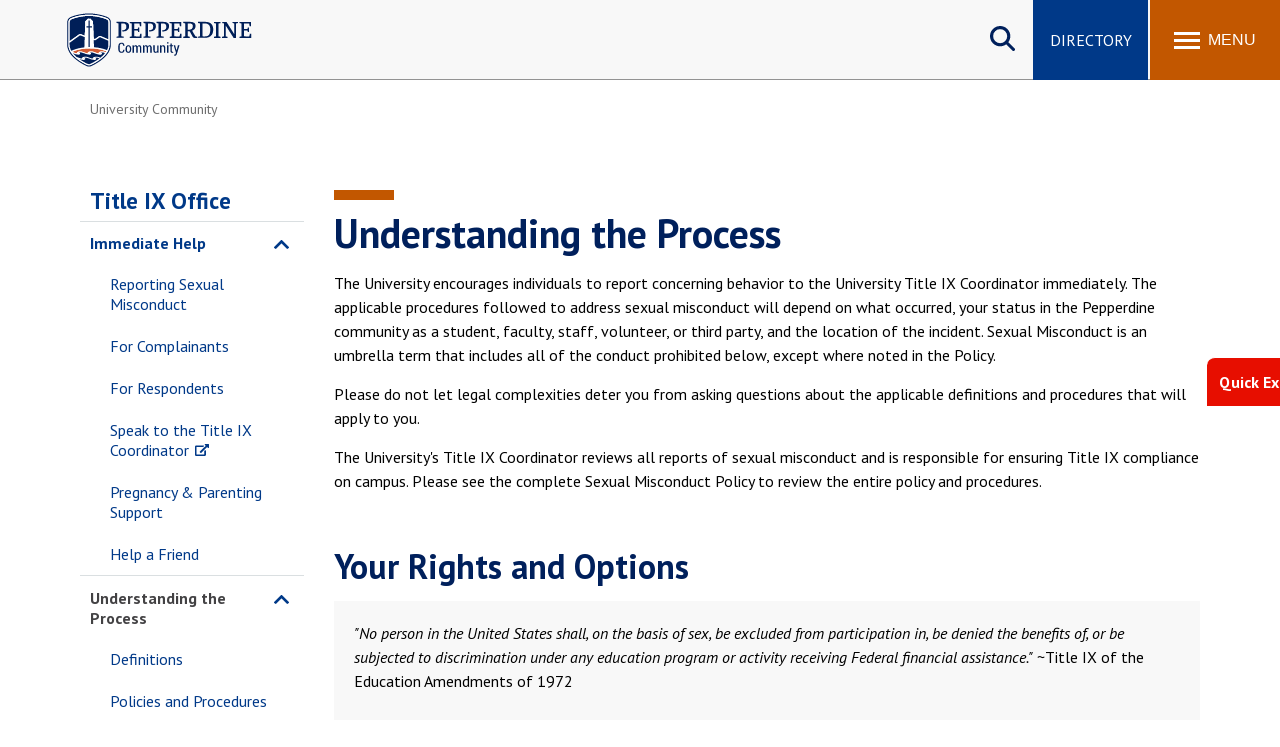

--- FILE ---
content_type: text/html; charset=UTF-8
request_url: https://community.pepperdine.edu/title-ix/understanding-the-process.htm
body_size: 8656
content:
<!DOCTYPE HTML><html lang="en" dir="ltr">
   <head>
      <meta http-equiv="Content-Type" content="text/html; charset=UTF-8">
      
<meta name="viewport" content="width=device-width, initial-scale=1" />
<!--WEB REFRESH-->
<link rel="stylesheet" type="text/css" href="/_resources/css/master.css" media="all"/>
<link rel="stylesheet" type="text/css" href="/_resources/css/slideshow6.1-min.css" media="all"/>
<link rel="stylesheet" type="text/css" href="/_resources/css/carousel.css" media="all"/>
<link rel="stylesheet" type="text/css" href="/_resources/css/error-success.css"/><!-- forms / errors-success-->
<link rel="stylesheet" href="https://cdnjs.cloudflare.com/ajax/libs/fancybox/3.4.0/jquery.fancybox.min.css" />
<script src="https://kit.fontawesome.com/53d08d7c16.js" crossorigin="anonymous"></script>

<!-- Universal WWW Google Tag Manager -->
<script>(function(w,d,s,l,i){w[l]=w[l]||[];w[l].push({'gtm.start':
new Date().getTime(),event:'gtm.js'});var f=d.getElementsByTagName(s)[0],
j=d.createElement(s),dl=l!='dataLayer'?'&l='+l:'';j.async=true;j.src=
'https://www.googletagmanager.com/gtm.js?id='+i+dl;f.parentNode.insertBefore(j,f);
})(window,document,'script','dataLayer','GTM-P8PTTQM');</script>
<!-- End Google Tag Manager -->

<!-- Community Google Tag Manager -->
<script>(function(w,d,s,l,i){w[l]=w[l]||[];w[l].push({'gtm.start':
new Date().getTime(),event:'gtm.js'});var f=d.getElementsByTagName(s)[0],
j=d.createElement(s),dl=l!='dataLayer'?'&l='+l:'';j.async=true;j.src=
'https://www.googletagmanager.com/gtm.js?id='+i+dl;f.parentNode.insertBefore(j,f);
})(window,document,'script','dataLayer','GTM-TB9MQQB');</script>
<!-- End Google Tag Manager -->

<!--Clarity Tag -->
<script type="text/javascript">
    (function(c,l,a,r,i,t,y){
        c[a]=c[a]||function(){(c[a].q=c[a].q||[]).push(arguments)};
        t=l.createElement(r);t.async=1;t.src="https://www.clarity.ms/tag/"+i;
        y=l.getElementsByTagName(r)[0];y.parentNode.insertBefore(t,y);
    })(window, document, "clarity", "script", "kwciyxrdlu");
</script>      <link rel="stylesheet" type="text/css" href="/_resources/css/oustyles.css">
      <!--
<script>
!function(e,a,t,n,c,o,s){e.GoogleAnalyticsObject=c,e[c]=e[c]||function(){(e[c].q=e[c].q||[]).push(arguments)},e[c].l=1*new Date,o=a.createElement(t),s=a.getElementsByTagName(t)[0],o.async=1,o.src=n,s.parentNode.insertBefore(o,s)}(window,document,"script","//www.google-analytics.com/analytics.js","ga");
	
	 ga("create","UA-4349365-1","auto");
	ga('create', 'UA-83541201-1', 'auto', 'landscapeTracker');
	ga('require', 'GTM-WKW4RLM');
	ga('send','pageview');
	ga('landscapeTracker.send', 'pageview');

</script>
-->      <title>Understanding the Process | Title IX Office | Pepperdine Community</title>
      <meta name="description" content="Understanding the process of applicable procedures that are followed to address sexual misconduct and your rights and options.">
      <meta name="robots" content="all">
      <link rel="canonical" href="https://community.pepperdine.edu/title-ix/understanding-the-process.htm">
   </head>
   <body id="top" class="twocol"><noscript><iframe title="Google Tag Manager" src="https://www.googletagmanager.com/ns.html?id=GTM-P8PTTQM" height="0" width="0" style="display:none;visibility:hidden"></iframe></noscript><noscript><iframe title="Community - Google Tag Manager" src="https://www.googletagmanager.com/ns.html?id=GTM-TB9MQQB" height="0" width="0" style="display:none;visibility:hidden"></iframe></noscript><a href="#main-content" class="skipnav">Skip to main content</a><header>
         <div class="wordmark"><a aria-label="Pepperdine | Community home link" href="/">Pepperdine | Community</a></div>
      </header>
      
<nav class="mainnav">
	<div class="search-button">
		<button class="search-trigger" aria-haspopup="true" aria-expanded="false" role="button">Search site</button>
	</div>
	<div class="main-search">
		<form role="search" action="/search/" class="searchform" id="cse-search-box">
			<input name="cx" type="hidden" value="001459096885644703182:hzfakaxjr_c">
			<input name="ie" type="hidden" value="UTF-8">
			<label for="q" style="display:none;">x</label>
			<input class="search-box search-box-hide" id="q" name="q" onfocus="document.getElementById('q').value=''" type="text" placeholder="Search Pepperdine">
			<label for="submit-search" style="display:none;">Search</label>
			<input title="Submit Form" id="submit-search" name="submit-search" type="submit" value="Submit" style="display:none;" />
			<span id="google-search" class="fas fa-search" title="open search"></span>
		</form>
	</div>
	<div class="main-buttons">
		<div class="button"><a id="main-buttons-directory" href="/directory/">Directory</a></div>
	</div>
	<div class="menu-button">
		<button class="menu-trigger" aria-haspopup="true" aria-expanded="false" aria-label="Toggle Menu">
			<span class="menu-symbol flex-1">
				<span class="bar1"></span>
				<span class="bar2"></span>
				<span class="bar3"></span>
			</span>
			<span class="menu-text flex-1">Menu</span>
		</button>
	</div>
	
	<div class="menu-container">
		<div class="">
			<div id="drawer-master" class="primary-nav flex-5">
				<ul role="menu" aria-label="Main">
					<li id="mainnav-university" class="mainnav-1" aria-haspopup="true" role="menuitem"><a id="university" href="/university/">University <span class="fas fa-chevron-right fa-lg" alt="open arrow" aria-hidden="true" role="presentation"></span></a></li>
					<li id="mainnav-seaver" class="mainnav-2" aria-haspopup="true" role="menuitem"><a id="seaver" href="/seaver/">Seaver <span class="fas fa-chevron-right fa-lg" alt="open arrow" aria-hidden="true" role="presentation"></span></a></li>
					<li id="mainnav-law" class="mainnav-3" aria-haspopup="true" role="menuitem"><a id="law" href="/law/">Caruso Law <span class="fas fa-chevron-right fa-lg" alt="open arrow" aria-hidden="true" role="presentation"></span></a></li>
					<li id="mainnav-graziadio" class="mainnav-4" aria-haspopup="true" role="menuitem"><a id="graziadio" href="/graziadio/">Graziadio Business <span class="fas fa-chevron-right fa-lg" alt="open arrow" aria-hidden="true" role="presentation"></span></a></li>
					<li id="mainnav-gsep" class="mainnav-5" aria-haspopup="true" role="menuitem"><a id="gsep" href="/gsep/">GSEP <span class="fas fa-chevron-right fa-lg" alt="open arrow" aria-hidden="true" role="presentation"></span></a></li>
					<li id="mainnav-spp" class="mainnav-6" aria-haspopup="true" role="menuitem"><a id="spp" href="/publicpolicy/">Public Policy <span class="fas fa-chevron-right fa-lg" alt="open arrow" aria-hidden="true" role="presentation"></span></a></li>
					<li id="mainnav-chs" class="mainnav-7" aria-haspopup="true" role="menuitem"><a id="chs" href="/healthscience/">Health Science <span class="fas fa-chevron-right fa-lg" alt="open arrow" aria-hidden="true" role="presentation"></span></a></li>
				</ul>
			</div>
			<div class="icon-nav flex-2">
				<ul class="flex-column" role="menu" aria-label="Secondary">
					<li class="main-nav-list-item" role="menuitem"><a href="/announcements/"><span class="fas fa-megaphone fa-fw" alt="megaphone icon" role="presentation"></span>Announcements</a></li>
					<li class="main-nav-list-item" role="menuitem"><a href="/events/"><span class="fas fa-calendar-alt fa-fw" alt="calendar icon" role="presentation"></span>Events</a></li>
					<li class="main-nav-list-item" role="menuitem"><a class="noicon" href="https://www.pepperdine.edu/newsroom/"><span class="fas fa-newspaper fa-fw" alt="newspaper icon" role="presentation"></span>Newsroom</a></li>
					<li class="main-nav-list-item" role="menuitem"><a href="/directory/"><span class="fas fa-users fa-fw" alt="people icon" role="presentation"></span>F/S Directory</a></li>
				</ul>
			</div>
			<div class="popular-nav flex-6">
				<div class="heading">Popular Links</div>
				<ul class="grid_2col" role="menu" aria-label="Popular Links">
					<li class="main-nav-list-item" role="menuitem"><a href="https://wavenet.pepperdine.edu">WaveNet</a></li>
					<li class="main-nav-list-item" role="menuitem"><a href="https://canvas.pepperdine.edu">Pepperdine Canvas</a></li>
					<li class="main-nav-list-item" role="menuitem"><a href="/it/tools/email/">Email</a></li>
					<li class="main-nav-list-item" role="menuitem"><a href="https://mytime.pepperdine.edu">Kronos</a></li>
					<li class="main-nav-list-item" role="menuitem"><a href="/it/services/copyservices/">Printing</a></li>
					<li class="main-nav-list-item" role="menuitem"><a href="/campus-operations/mail/">Mail Services</a></li>
					<li class="main-nav-list-item" role="menuitem"><a href="/housing/">Housing</a></li>
					<li class="main-nav-list-item" role="menuitem"><a href="/poc/facilitiesservices/#maintenance-request">Maintenance Request</a></li>
					<li class="main-nav-list-item" role="menuitem"><a href="https://dining.pepperdine.edu">Dining</a></li>
					<li class="main-nav-list-item" role="menuitem"><a href="/housing/student-resources/student-resources-mealplans.htm">Meal Plans</a></li>
					<li class="main-nav-list-item" role="menuitem"><a href="/healthcenter/">Student Health Center</a></li>
					<li class="main-nav-list-item" role="menuitem"><a href="/counselingcenter/">Counseling Center</a></li>
					<li class="main-nav-list-item" role="menuitem"><a href="/campus-operations/transit/schedule.htm">Campus Shuttle</a></li>
				</ul>
			</div>
			<!-- UNIVERSITY SUBNAV DRAWER-->
			<div id="university-drawer" class="submenu-container hide-sub-nav" role="menuitem">
				<div class="submenu-back"><a rel="nofollow" id="university-submenu-back" href="#"><span class="fas fa-chevron-left" alt="back arrow" aria-hidden="true" role="presentation"></span> Back</a></div>
				<div class="heading"><a href="/university/"><span class="fas fa-home" alt="main link icon" aria-hidden="true" role="presentation"></span> University</a></div>
				<div class="subnav-wrapper" role="navigation" aria-label="University Community">
					<div class="subnav flex-1">
						<div class="subheading"><a href="/university/academics.htm">University Academics</a></div>
						<ul class="grid_1col">
							<li class="main-nav-list-item"><a href="/irb/">Institutional Review Board</a></li>
							<li class="main-nav-list-item"><a href="https://library.pepperdine.edu/">Libraries</a></li>
							<li class="main-nav-list-item"><a href="https://www.pepperdine.edu/academics/grant-funding/">Office of Research, Grants, and Foundation Relations</a></li>
							<li class="main-nav-list-item"><a href="/techlearn/">Technology and Learning</a></li>
						</ul>
						<div class="subheading"><a href="/university/student-life.htm">Student Life</a></div>
						<ul class="grid_1col">
							<li class="main-nav-list-item"><a href="/housing/">Housing and Residence Life</a></li>
							<li class="main-nav-list-item"><a href="/spirituallife/">Spiritual Life at Pepperdine</a></li>
							<li class="main-nav-list-item"><a href="https://www.pepperdine.edu/spiritual-life/hub/">Hub for Spiritual Life</a></li>
							<li class="main-nav-list-item"><a href="/cfl/">Center for Faith and Learning</a></li>
						</ul>
					</div>
					<div class="subnav flex-1">
						<div class="subheading"><a href="/university/services.htm">Services</a></div>
						<ul class="grid_1col">
							<li class="main-nav-list-item"><a href="/bi/">Business Intelligence</a></li>
							<li class="main-nav-list-item"><a href="/businessservices/">Business Services</a></li>
							<li class="main-nav-list-item"><a href="/campus-operations/">Campus Operations</a></li>
							<li class="main-nav-list-item"><a href="/campusrecreation/">Campus Recreation</a></li>
							<li class="main-nav-list-item"><a href="/counselingcenter/">Counseling Center</a></li>
							<li class="main-nav-list-item"><a href="/digitalsignage/">Digital Signage</a></li>
							<li class="main-nav-list-item"><a href="/healthcenter/">Health Center</a></li>
							<li class="main-nav-list-item"><a href="/poc/">Planning, Operations, and Construction</a></li>
							<li class="main-nav-list-item"><a href="https://www.pepperdine.edu/publicsafety/">Department of Public Safety</a></li>
							<li class="main-nav-list-item"><a href="/studentemployment/">Student Employment</a></li>
							<li class="main-nav-list-item"><a href="https://www.pepperdine.edu/sustainability/">Center for Sustainability</a></li>
						</ul>
					</div>
					<div class="subnav flex-1">
						<div class="subheading"><a href="/university/departments.htm">Central Departments</a></div>
						<ul class="grid_1col">
							<li class="main-nav-list-item"><a href="/assurance-advisory-services/">Auditing Services</a></li>
							<li class="main-nav-list-item"><a href="/finance/">Finance</a></li>
							<li class="main-nav-list-item"><a href="/generalcounsel/">General Counsel</a></li>
							<li class="main-nav-list-item"><a href="/hr/">Human Resources</a></li>
							<li class="main-nav-list-item"><a href="/oir/">Office of Insurance and Risk</a></li>
							<li class="main-nav-list-item"><a href="/imc/">Integrated Marketing Communications</a></li>
							<li class="main-nav-list-item"><a href="/it/">Information Technology</a></li>
							<li class="main-nav-list-item"><a href="/universityevents/">Department of University Events</a></li>
							<li class="main-nav-list-item"><a href="/committees/">University Committees</a></li>
						</ul>
					</div>
				</div>
			</div>
			<!-- SEAVER SUBNAV DRAWER-->
			<div id="seaver-drawer" class="submenu-container hide-sub-nav" role="menuitem">
				<div class="submenu-back"><a id="seaver-submenu-back" href="#"><span class="fas fa-chevron-left" alt="back arrow" aria-hidden="true" role="presentation"></span> Back</a></div>
				<div class="heading"><a href="/seaver/"><span class="fas fa-home" alt="main link icon" aria-hidden="true" role="presentation"></span> Seaver Community</a></div>
				<div class="subnav-wrapper" role="navigation" aria-label="Seaver Community">
					<div class="subnav flex-1">
						<div class="subheading"><a href="/seaver/academics.htm">Academics</a></div>
						<ul class="grid_1col">
							<li class="main-nav-list-item"><a href="/seaver/internationalprograms/">International Programs</a></li>
							<li class="main-nav-list-item"><a href="/seaver/onestop/">OneStop</a></li>
							<li class="main-nav-list-item"><a href="/seaver/academicadvising/">Academic Advising</a></li>
							<li class="main-nav-list-item"><a href="/seaver/student-success-center/">Student Success Center</a></li>
							<li class="main-nav-list-item"><a href="/seaver/writingcenter/">Writing Center</a></li>
							<li class="main-nav-list-item"><a href="/seaver/dean/">Dean's Office</a></li>
							<li class="main-nav-list-item"><a href="/it/students/">Tech Central for Students</a></li>
							<li class="main-nav-list-item"><a href="/it/tools/canvas/">Tutorial for Pepperdine Canvas</a></li>
							<li class="main-nav-list-item"><a href="/seaver/sfa/">Seaver Faculty Association</a></li>
						</ul>
					</div>
					<div class="subnav flex-1">
						<div class="subheading"><a href="/seaver/student-life.htm">Campus Life</a></div>
						<ul class="grid_1col">
							<li class="main-nav-list-item"><a href="/campusrecreation/">Campus Recreation</a></li>
							<li class="main-nav-list-item"><a href="/housing/">Housing &amp; Living Community</a></li>
							<li class="main-nav-list-item"><a href="/seaver/studentactivities/">Student Activities</a></li>
							<li class="main-nav-list-item"><a href="https://www.pepperdine.edu/spiritual-life/hub/">Spiritual Life Hub</a></li>
							<li class="main-nav-list-item"><a href="/seaver/studentactivities/sga/">SGA</a></li>
							<li class="main-nav-list-item"><a href="/seaver/springbreak/">Spring Break</a></li>
							<li class="main-nav-list-item"><a href="/seaver/studentactivities/greeks/">Fraternity &amp; Sorority Life</a></li>
						</ul>
					</div>
					<div class="subnav flex-1">
						<div class="subheading"><a href="/seaver/services.htm">Services</a></div>
						<ul class="grid_1col">
							<li class="main-nav-list-item"><a href="/healthcenter/">Health Center</a></li>
							<li class="main-nav-list-item"><a href="/counselingcenter/">Counseling Center</a></li>
							<li class="main-nav-list-item"><a href="/thrive/">Thrive Student Wellness Program</a></li>
							<li class="main-nav-list-item"><a href="/athletes/">Student-Athletes</a></li>
							<li class="main-nav-list-item"><a href="/campus-operations/transit/schedule.htm">Shuttle Services</a></li>
						</ul>
					</div>
				</div>
			</div>
			<!-- LAW SUBNAV DRAWER-->
			<div id="law-drawer" class="submenu-container hide-sub-nav" role="menuitem">
				<div class="submenu-back"><a id="law-submenu-back" href="#"><span class="fas fa-chevron-left" alt="back arrow" aria-hidden="true" role="presentation"></span> Back</a></div>
				<div class="heading"><a href="/law/"><span class="fas fa-home" alt="main link icon" aria-hidden="true" role="presentation"></span> Caruso Law Community</a></div>
				<div class="subnav-wrapper" role="navigation" aria-label="Caruso Law Community">
					<div class="subnav flex-1">
						<div class="subheading"><a href="/law/academics/">Academic Resources</a></div>
						<ul class="grid_1col">
							<li class="main-nav-list-item"><a href="/law/academics/calendar.htm">Academic Calendar</a></li>
							<li class="main-nav-list-item"><a href="/law/academics/catalog/">Academic Catalog</a></li>
							<li class="main-nav-list-item"><a href="/law/academics/academic-policies.htm">Academic Policies</a></li>
							<li class="main-nav-list-item"><a href="/law/academics/course-schedules/">Course Schedules</a></li>
							<li class="main-nav-list-item"><a href="/law/admissions-student-info-services/grade-distributions/">1L Grade Distribution &amp; Class Ranks</a></li>
							<li class="main-nav-list-item"><a href="/law/academics/program-learning-outcomes.htm">Program Learning Outcomes</a></li>
							<li class="main-nav-list-item"><a href="https://law.pepperdine.edu/experiential-learning/global-programs/">Global Programs</a></li>
							<li class="main-nav-list-item"><a href="/law/writing-center/">Writing Center</a></li>
							<li class="main-nav-list-item"><a href="https://law.pepperdine.edu/library/">Law Library</a></li>
						</ul>
					</div>
					<div class="subnav flex-1">
						<div class="subheading"><a href="/law/admissions-student-info-services/">Services</a></div>
						<ul class="grid_1col">
							<li class="main-nav-list-item"><a href="/law/admissions-student-info-services/forms.htm">Student Administrative Forms</a></li>
							<li class="main-nav-list-item"><a href="/law/student-accounts/">Student Accounts</a></li>
							<li class="main-nav-list-item"><a href="https://law.pepperdine.edu/admissions/financial-aid/">Office of Financial Assistance</a></li>
							<li class="main-nav-list-item"><a href="/law/admissions-student-info-services/transcript-requests.htm">Transcript Requests</a></li>
							<li class="main-nav-list-item"><a href="/law/career-development/">Career Development</a></li>
							<li class="main-nav-list-item"><a href="/law/central-departments/">Marketing and Communications</a></li>
							<li class="main-nav-list-item"><a href="/law/faculty-support-services/">Faculty Support Services</a></li>
							<li class="main-nav-list-item"><a href="/law/information-services/">Information Services</a></li>	
						</ul>
					</div>
					<div class="subnav flex-1">
						<div class="subheading"><a href="/law/student-life/">Student Life</a></div>
						<ul class="grid_1col">
							<li class="main-nav-list-item"><a href="https://law.pepperdine.edu/about/our-campus/malibu/">Around Malibu</a></li>
							<li class="main-nav-list-item"><a href="/law/student-life/student-policies/">Student Policies</a></li>
							<li class="main-nav-list-item"><a href="/law/student-life/student-bar-association/">Student Bar Association</a></li>
							<li class="main-nav-list-item"><a href="/law/student-life/organizations/">Student Organizations</a></li>
							<li class="main-nav-list-item"><a href="/law/student-life/organizations/boards/">Student Boards</a></li>
							<li class="main-nav-list-item"><a href="/law/student-life/organizations/moot-court/">Moot Court</a></li>
						</ul>
					</div>
				</div>
			</div>
			<!-- GRAZIADIO SUBNAV DRAWER-->
			<div id="graziadio-drawer" class="submenu-container hide-sub-nav" role="menuitem">
				<div class="submenu-back"><a id="graziadio-submenu-back" href="#"><span class="fas fa-chevron-left" alt="back arrow" aria-hidden="true" role="presentation"></span> Back</a></div>
				<div class="heading"><a href="/graziadio/"><span class="fas fa-home" alt="main link icon" aria-hidden="true" role="presentation"></span> Graziadio Business Community</a></div>
				<div class="subnav-wrapper" role="navigation" aria-label="Graziadio Business Community">
					<div class="subnav flex-1">
						<div class="subheading"><a href="/graziadio/academics/">Academics</a></div>
						<ul class="grid_1col">
							<li class="main-nav-list-item"><a href="/graziadio/academics/">Academic Advising</a></li>
							<li class="main-nav-list-item"><a href="https://bschool.pepperdine.edu/programs/academic-calendar/">Academic Calendar</a></li>
							<li class="main-nav-list-item"><a href="/graziadio/academics/accreditation-assessment/">Accreditation and Assessment</a></li>
							<li class="main-nav-list-item"><a href="/graziadio/services/career-services/">Career Services</a></li>
							<li class="main-nav-list-item"><a href="/graziadio/academics/student-outcomes-disclosures/">Outcomes and Disclosures</a></li>
							<li class="main-nav-list-item"><a href="/graziadio/academics/part-time-programs/">Part-Time Students</a></li>
							<li class="main-nav-list-item"><a href="/graziadio/academics/full-time-programs/">Full-Time Students</a></li>
							<li class="main-nav-list-item"><a href="/graziadio/academics/executive-programs/">Executive Students</a></li>
							<li class="main-nav-list-item"><a href="/graziadio/academics/online-programs/">Online Program Students</a></li>
						</ul>
					</div>
					<div class="subnav flex-1">
						<div class="subheading"><a href="/graziadio/student-life/">Student Life</a></div>
						<ul class="grid_1col">
							<li class="main-nav-list-item"><a href="/graziadio/student-life/student-clubs/">Student Clubs and Organizations</a></li>
							<li class="main-nav-list-item"><a href="/housing/graziadio/graduate-academic-year-housing.htm">Housing and Residence Life</a></li>
							<li class="main-nav-list-item"><a href="/campusrecreation/">Campus Recreation</a></li>
							<li class="main-nav-list-item"><a href="/studentemployment/">Student Employment</a></li>
							<li class="main-nav-list-item"><a href="/seaver/onestop/tickets/">Student Discounts</a></li>
						</ul>
					</div>
					<div class="subnav flex-1">
						<div class="subheading"><a href="/graziadio/services/">Services</a></div>
						<ul class="grid_1col">
							<li class="main-nav-list-item"><a href="/graziadio/services/career-services/">Career Services</a></li>
							<li class="main-nav-list-item"><a href="/graziadio/student-life/academic-support/">Academic Support</a></li>
							<li class="main-nav-list-item"><a href="/graziadio/services/student-accounts/">Student Accounts</a></li>
							<li class="main-nav-list-item"><a href="/graziadio/services/academic-affairs/">Academic Affairs</a></li>
							<li class="main-nav-list-item"><a href="/graziadio/services/student-enrollment-services/">Enrollment Analytics</a></li>
						</ul>
						<div class="subheading"><a href="/graziadio/central-departments/">Central Departments</a></div>
						<ul>
							<li class="main-nav-list-item"><a href="/graziadio/central-departments/administration/">Administration</a></li>
							<li class="main-nav-list-item"><a href="/graziadio/central-departments/marketing-communications/">Marketing Communications</a></li>
							<li class="main-nav-list-item"><a href="/it/">Information Technology</a></li>
						</ul>
					</div>
				</div>
			</div>
			<!-- GSEP SUBNAV DRAWER-->
			<div id="gsep-drawer" class="submenu-container hide-sub-nav" role="menuitem">
				<div class="submenu-back"><a id="gsep-submenu-back" href="#"><span class="fas fa-chevron-left" alt="back arrow" aria-hidden="true" role="presentation"></span> Back</a></div>
				<div class="heading"><a href="/gsep/"><span class="fas fa-home" alt="main link icon" aria-hidden="true" role="presentation"></span> GSEP Community</a></div>
				<div class="subnav-wrapper" role="navigation" aria-label="GSEP Community">
					<div class="subnav flex-1">
						<div class="subheading"><a href="/gsep/academics/">Academic Resources</a></div>
						<ul class="grid_1col">
							<li class="main-nav-list-item"><a href="/gsep/dissertation/">Dissertation Support</a></li>
							<li class="main-nav-list-item"><a href="/gsep/writing-support/">Writing Support</a></li>
							<li class="main-nav-list-item"><a href="/gsep/student-services/maclp-practicum-preparation/">MFT Practicum Preparation</a></li>
							<li class="main-nav-list-item"><a href="/gsep/student-services/msbp-practicum/">MSBP Practicum Preparation</a></li>
							<li class="main-nav-list-item"><a href="/gsep/student-services/honor-societies/">Honor Societies</a></li>
							<li class="main-nav-list-item"><a href="/gsep/student-services/graduation/">Graduation</a></li>
							<li class="main-nav-list-item"><a href="https://library.pepperdine.edu/">Libraries</a></li>
							<li class="main-nav-list-item"><a href="/gsep/student-services/registration/">Records and Enrollment</a></li>
						</ul>
					</div>
					<div class="subnav flex-1">
						<div class="subheading"><a href="/gsep/services.htm">Services</a></div>
						<ul class="grid_1col">
							<li class="main-nav-list-item"><a href="/gsep/student-services/parking/">Parking Information</a></li>
							<li class="main-nav-list-item"><a href="https://gsep.pepperdine.edu/career-services/">Career Services</a></li>
							<li class="main-nav-list-item"><a href="https://gsep.pepperdine.edu/admission/financial-aid/">Financial Aid</a></li>
							<li class="main-nav-list-item"><a href="/gsep/student-accounts/">Student Accounts</a></li>
							<li class="main-nav-list-item"><a href="/gsep/student-services/">Student Services</a></li>
							<li class="main-nav-list-item"><a href="/gsep/student-services/student-employment/">Student Employment</a></li>
							<li class="main-nav-list-item"><a href="/gsep/faculty/">Faculty Resources</a></li>
							<li class="main-nav-list-item"><a href="/gsep/staff/">Staff Resources</a></li>
						</ul>
					</div>
					<div class="subnav flex-1">
						<div class="subheading"><a href="https://gsep.pepperdine.edu/student-life/">Student Life</a></div>
						<ul class="grid_1col">
							<li class="main-nav-list-item"><a href="/housing/gsep/">Housing for GSEP Students</a></li>
							<li class="main-nav-list-item"><a href="/gsep/student-services/honor-societies/">Honor Society</a></li>
							<li class="main-nav-list-item"><a href="/spirituallife/">Spiritual Life</a></li>
							<li class="main-nav-list-item"><a href="https://gsep.pepperdine.edu/student-life/groups/education/">Education Student Groups</a></li>
							<li class="main-nav-list-item"><a href="https://gsep.pepperdine.edu/student-life/groups/psychology/">Psychology Student Groups</a></li>
							<li class="main-nav-list-item"><a href="/apps/">Pepperdine Apps</a></li>
						</ul>
					</div>
				</div>
			</div>
			<!-- PUBLIC POLICY SUBNAV DRAWER-->
			<div id="spp-drawer" class="submenu-container hide-sub-nav" role="menuitem">
				<div class="submenu-back"><a rel="nofollow" id="spp-submenu-back" href="#"><span class="fas fa-chevron-left" alt="back arrow" aria-hidden="true" role="presentation"></span> Back</a></div>
				<div class="heading"><a href="/publicpolicy/"><span class="fas fa-home" alt="main link icon" aria-hidden="true" role="presentation"></span> Public Policy Community</a></div>
				<div class="subnav-wrapper" role="navigation" aria-label="Public Policy Community">
					<div class="subnav flex-1">
						<div class="subheading"><a href="/publicpolicy/academicservices/">Academic Services</a></div>
						<ul class="grid_1col">
							<li class="main-nav-list-item"><a href="https://publicpolicy.pepperdine.edu/academics/calendar/">Academic Calendar</a></li>
							<li class="main-nav-list-item"><a href="/publicpolicy/academicservices/libraries.htm">Libraries</a></li>
							<li class="main-nav-list-item"><a href="/publicpolicy/academicservices/study-labs.htm">Study Labs</a></li>
							<li class="main-nav-list-item"><a href="https://www.pepperdine.edu/registrar/transcripts/">Transcripts</a></li>
						</ul>
					</div>
					<div class="subnav flex-1">
						<div class="subheading"><a href="/publicpolicy/studentservices/">Student Services</a></div>
						<ul class="grid_1col">
							<li class="main-nav-list-item"><a href="/housing/publicpolicy/">Public Policy Student Housing</a></li>
							<li class="main-nav-list-item"><a href="/publicpolicy/studentservices/financialaid/">Financial Aid</a></li>
							<li class="main-nav-list-item"><a href="/publicpolicy/studentservices/internships/internship-search.htm">Internship Database Search</a></li>
							<li class="main-nav-list-item"><a href="https://publicpolicy.pepperdine.edu/master-public-policy/professional-development/">Professional Development</a></li>
							<li class="main-nav-list-item"><a href="/hr/policies/policymanual.htm#thirtysix">University International Travel Policy</a></li>
							<li class="main-nav-list-item"><a href="/publicpolicy/studentservices/careerservices/">Career Services</a></li>
						</ul>
					</div>
					<div class="subnav flex-1">
						<div class="subheading"><a href="/publicpolicy/studentlife/">Student Life</a></div>
						<ul class="grid_1col">
							<li class="main-nav-list-item"><a href="https://publicpolicy.pepperdine.edu/student-life/activities/">Clubs &amp; Organizations</a></li>
							<li class="main-nav-list-item"><a href="/spirituallife/">Spiritual Life</a></li>
							<li class="main-nav-list-item"><a href="/studentemployment/">Student Employment</a></li>
							<li class="main-nav-list-item"><a href="/healthcenter/">Health Center</a></li>
						</ul>
					</div>
				</div>
			</div>
			<!-- CHS SUBNAV DRAWER-->
			<div id="chs-drawer" class="submenu-container hide-sub-nav" role="menuitem">
				<div class="submenu-back"><a rel="nofollow" id="chs-submenu-back" href="#"><span class="fas fa-chevron-left" alt="back arrow" aria-hidden="true" role="presentation"></span> Back</a></div>
				<div class="heading"><a href="/publicpolicy/"><span class="fas fa-home" alt="main link icon" aria-hidden="true" role="presentation"></span> Health Science Community</a></div>
				<div class="subnav-wrapper" role="navigation" aria-label="Health Science Community">
					<div class="subnav flex-1">
						<div class="subheading"><a href="/healthscience/dean/">Office of the Dean</a></div>
						<ul class="grid_1col">
							<li class="main-nav-list-item"><a href="/healthscience/dean/faculty-handbook/">Faculty Handbook</a></li>
							<li class="main-nav-list-item"><a href="/healthscience/dean/rtp/">RTP for Tenure-Line Faculty</a></li>
							<li class="main-nav-list-item"><a href="/healthscience/dean/rank-promotion/">R&amp;P for Teaching and Clinical Professorial Series Faculty</a></li>				
						</ul>
					</div>
					<div class="subnav flex-1">
						<div class="subheading"><a href="/healthscience/school-of-nursing/">School of Nursing</a></div>
						<ul class="grid_1col">
							<li class="main-nav-list-item"><a href="/healthscience/content/school-of-nursing/school-of-nursing-policies-and-procedures-manual.pdf">Policies and Procedures Manual</a></li>
							<li class="main-nav-list-item"><a href="/healthscience/content/school-of-nursing/school-of-nursing-preceptor-handbook.pdf">Preceptor Handbook</a></li>
							<li class="main-nav-list-item"><a href="/healthscience/content/school-of-nursing/school-of-nursing-student-handbook.pdf">Student Handbook</a></li>
						</ul>
					</div>
					<div class="subnav flex-1">
						<div class="subheading"><a href="/healthscience/speech-language-pathology/">School of Speech-Language Pathology</a></div>
						<ul class="grid_1col">
							<li class="main-nav-list-item"><a href="/healthscience/content/school-of-speech-language-pathololgy-academic-and-clinical-handbook.pdf">Academic &map; Clinical Handbook</a></li>
						</ul>
						<div class="subheading"><a href="/housing/college-health-science/academic-year-housing.htm">Housing</a></div>
					</div>
				</div>
			</div>
		</div>
	</div>
</nav>      <main class="contained" id="main-content">
         <ul class="breadcrumb horizontal" vocab="https://schema.org/" typeof="BreadcrumbList">
            <li property="itemListElement" typeof="ListItem"><a href="/university/" property="item" typeof="WebPage"><span property="name">University Community</span></a><meta property="position" content="1">
            </li>
         </ul>
         
<nav id="sidenav" class="side-menu loaded" role="navigation" aria-label="secondary">
	<ul id="sidenav-list-parent" class="sidenav-list">
		<li class="sidemenu-parent"><a href="/title-ix/">Title IX Office</a>
			<span class="list-item-toggle"></span>
			<ul>
				<li class="sidemenu-parent"><a href="/title-ix/get-help.htm">Immediate Help</a>
					<span class="list-item-toggle"></span>
					<ul>
						<li class="sidenav-list-item"><a href="/title-ix/report-sexual-misconduct.htm">Reporting Sexual Misconduct</a></li>
						<li class="sidenav-list-item"><a href="/title-ix/complainants.htm">For Complainants</a></li>
						<li class="sidenav-list-item"><a href="/title-ix/respondents.htm">For Respondents</a></li>
						<li class="sidenav-list-item"><a href="https://www.pepperdine.edu/hr/title-ix/" target="_blank">Speak to the Title IX Coordinator</a></li>
						<li class="sidenav-list-item"><a href="/title-ix/pregnancy-parenting-support.htm">Pregnancy &amp; Parenting Support</a></li>
						<li class="sidenav-list-item"><a href="/title-ix/how-to-help-a-friend.htm">Help a Friend</a></li>					
					</ul>
				</li>
				<li class="sidemenu-parent"><a href="/title-ix/understanding-the-process.htm">Understanding the Process</a>
					<span class="list-item-toggle"></span>
					<ul>
						<li class="sidenav-list-item"><a href="/title-ix/definitions.htm">Definitions</a></li>
						<li class="sidenav-list-item"><a href="/title-ix/policies-and-procedures.htm">Policies and Procedures</a></li>
						<li class="sidenav-list-item"><a href="/title-ix/good-samaritan-policy.htm">Good Samaritan Policy</a></li>
						<li class="sidenav-list-item"><a href="/title-ix/faq.htm">FAQs</a></li>			
					</ul>
				</li>
				<li class="sidemenu-parent"><a href="/title-ix/prevention-education-training.htm">Prevention Education</a>
					<span class="list-item-toggle"></span>
					<ul>
						<li class="sidenav-list-item"><a href="/title-ix/events-programming.htm">Events and Programming</a></li>
						<li class="sidenav-list-item"><a href="/title-ix/professional-training.htm">Professional Training</a></li>
						<li class="sidenav-list-item"><a href="/title-ix/new-student-training.htm">New Student Training</a></li>
					</ul>
				</li>
				<li class="sidemenu-parent"><a href="/title-ix/get-involved.htm">Get Involved</a>
					<span class="list-item-toggle"></span>
					<ul>
						<li class="sidenav-list-item"><a href="/title-ix/provide-feedback.htm">Provide Feedback</a></li>
					</ul>
				</li>
			</ul>
		</li>
	</ul>
</nav>         <article>
            <div class="full contenttitle">
               <h1>Understanding the Process</h1>
            </div>
            <section class="contentflow">
               <p>The University encourages individuals to report concerning behavior to the University
                  Title IX Coordinator immediately. The applicable procedures followed to address sexual
                  misconduct will depend on what occurred, your status in the Pepperdine community as
                  a student, faculty, staff, volunteer, or third party, and the location of the incident.
                  Sexual Misconduct is an umbrella term that includes all of the conduct prohibited
                  below, except where noted in the Policy.</p>
               
               <p>Please do not let legal complexities deter you from asking questions about the applicable
                  definitions and procedures that will apply to you.</p>
               
               <p>The University's Title IX Coordinator reviews all reports of sexual misconduct and
                  is responsible for ensuring Title IX compliance on campus. Please see the complete
                  Sexual Misconduct Policy to review the entire policy and procedures.</p>
               
               <p>&nbsp;</p>
               
               <h2>Your Rights and Options</h2>
               
               <div class="full no-border bkg-grey1 left">
                  
                  <p><em>"No person in the United States shall, on the basis of sex, be excluded from participation
                        in, be denied the benefits of, or be subjected to discrimination under any education
                        program or activity receiving Federal financial assistance."</em> ~Title IX of the Education Amendments of 1972</p>
                  </div>
               
               <p>Individuals who experience gender-based harm have the right to seek help. Often, gender-based
                  harm is perpetrated to gain control over another individual or disregard their autonomy.
                  Our goal is to provide the Complainant with as much control over the process as possible
                  while balancing Pepperdine's obligation to protect the Complainant and the community.
                  This may take several forms:</p>
               
               <ol>
                  
                  <li><a href="/title-ix/report-sexual-misconduct.htm">File a formal complaint</a><br>
                     
                     <ul>
                        
                        <li>Involved parties shall receive written notice of the allegation(s)</li>
                        
                        <li>The Respondent is presumed not responsible for the alleged conduct</li>
                        </ul>
                     </li>
                  
                  <li>Involved parties may be assisted by an Advisor of their choice at pre-hearing meetings
                     (e.g., meetings with the Title IX Coordinator or the investigator), hearing and appeal
                     meetings, and informal resolution meetings</li>
                  
                  <li><a href="/title-ix/supportive-measures.htm">Receive Supportive Measures</a></li>
                  
                  <li><a href="/title-ix/confidential-support.htm">Seek Confidential Support</a></li>
                  
                  <li>Request Informal Resolution</li>
                  </ol>
               
               <p>&nbsp;</p>
            </section>
         </article>
         <aside id="sidewidgets"></aside><script type="text/javascript">
			var ouDirUrl = "";
		</script></main>
      <div class="side-drawers">
         <aside class="back-to-top"><a href="#top" title="Back to top"><span class="icon-up"><span class="hidden">scroll up</span></span></a></aside>
      </div>
      <footer>
<!--<footer> (NOTE: in XSL) -->
	<div class="footer-main">
		<div class="footer-extras">
			<div class="footerlist">
				<div class="heading">Quick Links</div>
				<div class="footerlist-drawer">
					<ul>
						<li><a href="/directory/">Fac/Staff Directory</a></li>
						<li><a href="https://www.pepperdine.edu/publicsafety/">Public Safety</a></li>
						<li><a href="https://emergency.pepperdine.edu/">Emergency Information</a></li>
						<li><a href="https://jobs.pepperdine.edu" target="_blank">Jobs at Pepperdine</a></li>
						<li><a href="https://www.pepperdine.edu/student-accessibility/">Student Accessibility</a></li>
						<li><a href="/contact.htm">Contact Information</a></li>
						<li><a href="https://www.pepperdine.edu/contact/feedback.htm">Web Feedback</a></li>
					</ul>
				</div>
			</div>
			<div class="footerlist">
				<div class="heading">Schools</div>
				<div class="footerlist-drawer">
					<ul>
						<li><a href="https://seaver.pepperdine.edu/" target="_blank" title="Go to Seaver College site">Seaver College</a></li>
						<li><a href="https://law.pepperdine.edu/" target="_blank" title="Go to Caruso School of Law site">Caruso School of Law</a></li>
						<li><a href="https://bschool.pepperdine.edu/" target="_blank" title="Go to Graziadio Business School site">Graziadio Business School</a></li>
						<li><a href="https://gsep.pepperdine.edu/" target="_blank" title="Go to Graduate School of Education and Psychology site">Graduate School of Education and Psychology</a></li>
						<li><a href="https://publicpolicy.pepperdine.edu/" target="_blank" title="Go to School of Public Policy site">School of Public Policy</a></li>
						<li><a href="https://healthscience.pepperdine.edu/" target="_blank" title="Go to College of Health Science site">College of Health Science</a></li>
					</ul>
				</div>
			</div>
		</div>
		<div class="footer-site">
			<div class="siteinfoseal">
				<img src="/_resources/images/pepperdine-seal-transparent.svg" alt="Pepperdine University seal" loading="lazy" />
			</div>
			<div class="siteinfo">
				<div class="heading">Pepperdine Community</div>
				<address>24255 Pacific Coast Highway <br />Malibu, CA 90263</address>
				<p class="larger"><a href="tel:310.506.4000">310.506.4000</a></p>
				<ul class="social horizontal">
					<li><a class="noicon" href="https://www.facebook.com/pepperdine" title="Pepperdine on Facebook" rel="noreferrer noopener"><span class="fa-brands fa-facebook-f" aria-label="Facebook icon"></span><span class="icon-label">Facebook</span></a></li>
					<li><a class="noicon" href="https://www.instagram.com/pepperdine/" title="Pepperdine on Instagram" rel="noreferrer noopener"><span class="fa-brands fa-instagram" aria-label="Instagram icon"></span><span class="icon-label">Instagram</span></a></li>
					<li><a class="noicon" href="https://www.twitter.com/pepperdine" title="Pepperdine on Twitter" rel="noreferrer noopener"><span class="fa-brands fa-twitter" aria-label="Twitter icon"></span><span class="icon-label">Twitter</span></a></li>
					<li><a class="noicon" href="https://www.linkedin.com/edu/pepperdine-university-17897" title="Pepperdine on LinkedIn" rel="noreferrer noopener"><span class="fa-brands fa-linkedin-in" aria-label="Linkedin icon"></span><span class="icon-label">LinkedIn</span></a></li>
					<li><a class="noicon" href="https://www.youtube.com/pepperdine/" title="Pepperdine on YouTube" rel="noreferrer noopener"><span class="fa-brands fa-youtube" aria-label="Youtube icon"></span><span class="icon-label">Youtube</span></a></li>
				</ul>
			</div>
		</div>
	</div>
<!--</footer> (NOTE: in XSL after copyright.php) -->

<div class="copyright"><div class="fullframe contained"><div class="full flex-row">
<div class="copyright-text flex-1"><p>Copyright&#160;<span id="directedit">&#169;</span>&#160;2025&#160;<a class="noicon" href="https://www.pepperdine.edu/">Pepperdine&#160;University</a></p></div>
<ul class="flex-4">
<li><a href="/legal/privacy-policy/">Privacy&#160;Policy</a></li>
<li><a href="/legal/gdpr-privacy-notice/">GDPR&#160;Privacy&#160;Notice</a></li>
<li><a href="/legal/clery/">Clery&#160;Notice</a></li>
<li><a href="/legal/terms-of-use/">Terms&#160;of&#160;Use</a></li>
<li><a href="/title-ix/">Title&#160;IX</a></li>
<li><a href="/legal/web-accessibility/">Web&#160;Accessibility</a></li>
</ul>
</div></div></div></footer>
      
<script src="/_resources/scripts/main.bundle.js"></script>
<!--<script src="/_resources/js/jquery.cookie-1.4.1.min.js"></script> -->  <!-- required for setting cookies w/jquery -->
<!--<script src="/_resources/js/banner.js"></script>-->   <!-- required for gsbm pages that depend on 'banner_source' query string variable -->

<!-- ldp forms -->


<script defer src="/_resources/scripts/accordion.js"></script><script>
				window.onload = function(){
				var script = document.createElement('script');
				script.setAttribute('src', '/_resources/js/direct-edit.js');
				document.querySelector("body").appendChild(script);
				}

			</script><div id="hidden" style="display:none;"><a id="de" href="https://a.cms.omniupdate.com/11/?skin=pepperdine&amp;account=pepperdine&amp;site=community-refresh&amp;action=de&amp;path=/title-ix/understanding-the-process.pcf" rel="nofollow" target="_blank">&#169;</a></div>
   </body>
</html>

--- FILE ---
content_type: text/css
request_url: https://community.pepperdine.edu/_resources/css/master.css
body_size: 16729
content:
/*! MASTER - Web Refresh 2018 - v3.2.2 */@import"https://fonts.googleapis.com/css2?family=PT+Sans:ital,wght@0,400;0,700;1,400;1,700&display=swap";html,body,div,span,applet,object,iframe,h1,h2,h3,h4,h5,h6,p,blockquote,pre,a,abbr,acronym,address,big,cite,code,del,dfn,em,img,ins,kbd,q,s,samp,small,strike,strong,sub,sup,tt,var,b,u,i,center,dl,dt,dd,ol,ul,li,fieldset,form,label,legend,table,caption,tbody,tfoot,thead,tr,th,td,article,aside,canvas,details,embed,figure,figcaption,footer,header,hgroup,menu,nav,output,ruby,section,summary,time,mark,audio,video{margin:0;padding:0;border:0;font-size:100%;font:inherit;vertical-align:baseline}article,aside,details,figcaption,figure,footer,header,hgroup,menu,nav,section{display:block}body{line-height:1}ol,ul{list-style:none}blockquote,q{quotes:none}blockquote:before,blockquote:after,q:before,q:after{content:"";content:none}table{border-collapse:collapse;border-spacing:0}/*! GRID CSS */body{width:100%;min-width:320px;height:100%;margin:0;background:#fff}.clear{clear:both}div{box-sizing:border-box}.hidden{display:none}@media(max-width: 764px){.hidemobile{display:none !important}}@media(min-width: 765px){.hidedesktop{display:none !important}}.clearleft{clear:left}.right{float:right !important}.w-border{width:calc(inherit - 40px);padding:20px;outline:1px solid #dadfe1;outline-offset:-1px;box-sizing:border-box}.bkg-white{padding:20px;background-color:#fff}.bkg-grey1{background-color:#f8f8f8}.bkg-light2{background-color:#eceff0}.bkg-light{background-color:#dadfe1}.bkg-grey1,.bkg-light2,.bkg-light{padding:20px}.bkg-grey1 div a,.bkg-grey1 p a,.bkg-grey1 li a,.bkg-light2 div a,.bkg-light2 p a,.bkg-light2 li a,.bkg-light div a,.bkg-light p a,.bkg-light li a{color:#003988}.bkg-grey1 div a:hover,.bkg-grey1 div a:focus,.bkg-grey1 p a:hover,.bkg-grey1 p a:focus,.bkg-grey1 li a:hover,.bkg-grey1 li a:focus,.bkg-light2 div a:hover,.bkg-light2 div a:focus,.bkg-light2 p a:hover,.bkg-light2 p a:focus,.bkg-light2 li a:hover,.bkg-light2 li a:focus,.bkg-light div a:hover,.bkg-light div a:focus,.bkg-light p a:hover,.bkg-light p a:focus,.bkg-light li a:hover,.bkg-light li a:focus{color:#00205c}.bkg-blue{background-color:#00205c}.bkg-blue2{background-color:#003988}.bkg-blue3{background-color:#0078b0}.bkg-blue,.bkg-blue2,.bkg-blue3{padding:20px}.bkg-blue h1,.bkg-blue h2,.bkg-blue h3,.bkg-blue h4,.bkg-blue h5,.bkg-blue h6,.bkg-blue .jumbo,.bkg-blue .heading,.bkg-blue2 h1,.bkg-blue2 h2,.bkg-blue2 h3,.bkg-blue2 h4,.bkg-blue2 h5,.bkg-blue2 h6,.bkg-blue2 .jumbo,.bkg-blue2 .heading,.bkg-blue3 h1,.bkg-blue3 h2,.bkg-blue3 h3,.bkg-blue3 h4,.bkg-blue3 h5,.bkg-blue3 h6,.bkg-blue3 .jumbo,.bkg-blue3 .heading{color:#fff}.bkg-blue div,.bkg-blue p,.bkg-blue li,.bkg-blue2 div,.bkg-blue2 p,.bkg-blue2 li,.bkg-blue3 div,.bkg-blue3 p,.bkg-blue3 li{color:#fff}.bkg-blue div a,.bkg-blue p a,.bkg-blue li a,.bkg-blue2 div a,.bkg-blue2 p a,.bkg-blue2 li a,.bkg-blue3 div a,.bkg-blue3 p a,.bkg-blue3 li a{color:#fff}.bkg-blue div a:hover,.bkg-blue div a:focus,.bkg-blue p a:hover,.bkg-blue p a:focus,.bkg-blue li a:hover,.bkg-blue li a:focus,.bkg-blue2 div a:hover,.bkg-blue2 div a:focus,.bkg-blue2 p a:hover,.bkg-blue2 p a:focus,.bkg-blue2 li a:hover,.bkg-blue2 li a:focus,.bkg-blue3 div a:hover,.bkg-blue3 div a:focus,.bkg-blue3 p a:hover,.bkg-blue3 p a:focus,.bkg-blue3 li a:hover,.bkg-blue3 li a:focus{color:#f8f8f8}.bkg-blue .button a:hover,.bkg-blue .button a:focus{background-color:#003988 !important}.bkg-blue2 .button a:hover,.bkg-blue2 .button a:focus,.bkg-blue3 .button a:hover,.bkg-blue3 .button a:focus{background-color:#00205c !important}hr{display:block;width:100%;height:1px;margin:1rem auto;padding:0;border:0;border-top:1px solid #dadfe1;clear:both}hr:before,hr:after{content:"";display:table}hr:after{clear:both}.contained{margin-left:auto;margin-right:auto;padding-left:20px;padding-right:20px}@media(min-width: 1120px){.contained{max-width:1120px;padding-left:40px;padding-right:40px}}.reverse{grid-auto-flow:column dense !important}.grid{display:-ms-grid;display:grid}.grid_gap{grid-gap:20px}.grid_margin{padding-left:40px;padding-right:40px}.grid_1col,.grid_2col,.grid_3col,.grid_4col,.grid_5col,.grid_6col,.grid_7col,.grid_8col,.grid_half_quarter_quarter{display:-ms-grid;display:grid;float:left;grid-gap:20px;margin-bottom:20px;clear:both}.grid_1col{-ms-grid-columns:repeat(1, 1fr);grid-template-columns:repeat(1, 1fr);width:100%;clear:both}.grid_2col{-ms-grid-columns:repeat(1, 1fr);grid-template-columns:repeat(1, 1fr)}.grid_4col{-ms-grid-columns:repeat(2, 1fr);grid-template-columns:repeat(2, 1fr)}.grid_5col{-ms-grid-columns:repeat(2, 1fr) !important;grid-template-columns:repeat(2, 1fr) !important}.grid_6col{-ms-grid-columns:repeat(3, 1fr);grid-template-columns:repeat(3, 1fr)}.grid_6col>.sixth{-ms-grid-column:span 4;grid-column:span 4}.grid_7col{-ms-grid-columns:repeat(4, 1fr);grid-template-columns:repeat(4, 1fr)}.grid_8col{-ms-grid-columns:repeat(4, 1fr);grid-template-columns:repeat(4, 1fr)}.grid_1quarter_3quarter{-ms-grid-columns:repeat(2, 1fr);grid-template-columns:repeat(2, 1fr)}.grid_3quarter_1quarter{-ms-grid-columns:repeat(2, 1fr);grid-template-columns:repeat(2, 1fr)}.grid_1half_1quarter_1quarter{-ms-grid-columns:2fr 1fr 1fr;grid-template-columns:2fr 1fr 1fr}.grid_1quarter_1quarter_1half{-ms-grid-columns:1fr 1fr 2fr;grid-template-columns:1fr 1fr 2fr}.grid_1quarter_1half_1quarter{-ms-grid-columns:repeat(4, 1fr);grid-template-columns:repeat(4, 1fr)}@media(min-width: 640px){.grid_3col{-ms-grid-columns:repeat(2, 1fr);grid-template-columns:repeat(2, 1fr)}.grid_3col>div.grid_third{margin-bottom:5px}.grid_3col.section-3-col{-ms-grid-columns:1fr 1fr;grid-template-columns:1fr 1fr;margin-top:20px;align-items:start}.grid_3col.section-3-col div.grid_twothirds{-ms-grid-column:1/span 2;-ms-grid-row:1;grid-column:1/span 2;grid-row:1}.grid_3col.section-3-col div.grid_twothirds+div.grid_third{-ms-grid-column:1/span 2;-ms-grid-row:2;grid-column:1/span 2;grid-row:2}.grid_3col.section-3-col div.grid_twothirds+div.grid_third+div.grid_third{-ms-grid-column:1;-ms-grid-row:3;grid-column:1;grid-row:3}.grid_3col.section-3-col div.grid_twothirds+div.grid_third+div.grid_third+div.grid_third{-ms-grid-column:2;-ms-grid-row:3;grid-column:2;grid-row:3}.grid_3col.section-3-col div:not(.grid_twothirds){-ms-grid-column:1/span 2;-ms-grid-row:1;grid-column:1/span 2;grid-row:1}.grid_3col.section-3-col div:not(.grid_twothirds)+div.grid_third{-ms-grid-column:1;-ms-grid-row:2;grid-column:1;grid-row:2}.grid_3col.section-3-col div:not(.grid_twothirds)+div.grid_third+div.grid_third{-ms-grid-column:2;-ms-grid-row:2;grid-column:2;grid-row:2}}@media(min-width: 765px){.grid_2col{-ms-grid-columns:repeat(2, 1fr);grid-template-columns:repeat(2, 1fr)}.grid_3col{-ms-grid-columns:repeat(3, 1fr);grid-template-columns:repeat(3, 1fr)}.grid_3col>div.grid_third{margin-top:5px}.grid_3col.section-3-col{-ms-grid-columns:1fr 1fr 1fr;grid-template-columns:1fr 1fr 1fr}.grid_3col.section-3-col div.grid_twothirds{-ms-grid-column:2/4;grid-column:2/4;margin-bottom:-20px}.grid_3col.section-3-col div.grid_twothirds+div.grid_third{-ms-grid-column:1;-ms-grid-row:1/4;grid-column:1;grid-row:1/4}.grid_3col.section-3-col div.grid_twothirds+div.grid_third+div.grid_third{-ms-grid-column:2;-ms-grid-row:2/3;grid-column:2;grid-row:2/3}.grid_3col.section-3-col div.grid_twothirds+div.grid_third+div.grid_third+div.grid_third{-ms-grid-column:3;-ms-grid-row:2/3;grid-column:3;grid-row:2/3}.grid_3col.section-3-col div:not(.grid_twothirds){-ms-grid-column:1;-ms-grid-row:1;grid-column:1;grid-row:1}.grid_3col.section-3-col div:not(.grid_twothirds)+div.grid_third{-ms-grid-column:2;-ms-grid-row:1;grid-column:2;grid-row:1}.grid_3col.section-3-col div:not(.grid_twothirds)+div.grid_third+div.grid_third{-ms-grid-column:3;-ms-grid-row:1;grid-column:3;grid-row:1}.grid_4col{-ms-grid-columns:repeat(4, 1fr);grid-template-columns:repeat(4, 1fr)}.grid_5col{-ms-grid-columns:repeat(5, 1fr) !important;grid-template-columns:repeat(5, 1fr) !important}.grid_6col{-ms-grid-columns:repeat(6, 1fr);grid-template-columns:repeat(6, 1fr)}.grid_7col{-ms-grid-columns:repeat(7, 1fr);grid-template-columns:repeat(7, 1fr)}.grid_8col{-ms-grid-columns:repeat(8, 1fr);grid-template-columns:repeat(8, 1fr)}.grid_1quarter_3quarter{-ms-grid-columns:1fr 3fr;grid-template-columns:1fr 3fr}.grid_3quarter_1quarter{-ms-grid-columns:3fr 1fr;grid-template-columns:3fr 1fr}.grid_1half_1quarter_1quarter{-ms-grid-columns:2fr 1fr 1fr;grid-template-columns:2fr 1fr 1fr}.grid_1quarter_1quarter_1half{-ms-grid-columns:1fr 1fr 2fr;grid-template-columns:1fr 1fr 2fr}.grid_1quarter_1half_1quarter{-ms-grid-columns:1fr 2fr 1fr;grid-template-columns:1fr 2fr 1fr}.grid_1third_2third{-ms-grid-columns:1fr 2fr;grid-template-columns:1fr 2fr}.grid_2third_1third{-ms-grid-columns:2fr 1fr;grid-template-columns:2fr 1fr}.grid_1third_25third{-ms-grid-columns:1fr 2.5fr;grid-template-columns:1fr 2.5fr}.grid_25third_1third{-ms-grid-columns:2.5fr 1fr;grid-template-columns:2.5fr 1fr}}.flex{display:flex}.flex.center{align-content:center;justify-content:center}.flex-row{display:flex;flex-direction:row}.flex-row.reverse{flex-direction:row-reverse}.flex-column{display:flex;flex-direction:column}.flex-column.reverse{flex-direction:column-reverse}.flex-1.center,.flex-2.center,.flex-3.center,.flex-4.center,.flex-5.center,.flex-6.center,.flex-7.center,.flex-8.center,.flex-9.center,.flex-10.center,.flex-11.center,.flex-12.center{align-self:center}.flex-1{flex:1}.flex-2{flex:2}.flex-3{flex:3}.flex-4{flex:4}.flex-5{flex:5}.flex-6{flex:6}.flex-7{flex:7}.flex-8{flex:8}.flex-9{flex:9}.flex-10{flex:10}.flex-11{flex:11}.flex-12{flex:12}div.widget.impact:not(.w-gallery){width:100%;height:0;padding-bottom:30%;overflow:hidden}div.widget.impact:not(.w-gallery).w-image img{width:100%}div.widget.w-gallery.impact{width:100%}body.landing div.widget.impact:not(.w-gallery){margin-bottom:40px}.widget.full,section.contentflow .full,.widget.threequarters,section.contentflow .threequarters,.widget.twothirds,section.contentflow .twothirds,.widget.half,section.contentflow .half,.widget.third,section.contentflow .third,.widget.quarter,section.contentflow .quarter{float:left;margin:0;width:100%}body:not(.home) .widget.full,body:not(.home) section.contentflow .full,body:not(.home) .widget.threequarters,body:not(.home) section.contentflow .threequarters,body:not(.home) .widget.twothirds,body:not(.home) section.contentflow .twothirds,body:not(.home) .widget.half,body:not(.home) section.contentflow .half,body:not(.home) .widget.third,body:not(.home) section.contentflow .third,body:not(.home) .widget.quarter,body:not(.home) section.contentflow .quarter{margin:0 0 20px 0 !important}.widget.quarter,section.contentflow .quarter{width:calc((100% - 20px)/2)}@media(min-width: 765px){.widget.threequarters,section.contentflow .threequarters{width:calc((100% - 60px)/4*3 + 40px)}.widget.threequarters+.quarter:not(.clearleft),section.contentflow .threequarters+.quarter:not(.clearleft){width:calc((100% - 60px)/4);margin-left:20px}.widget.twothirds,section.contentflow .twothirds{width:calc((100% - 40px)/3*2 + 20px)}.widget.twothirds+.third:not(.clearleft),section.contentflow .twothirds+.third:not(.clearleft){width:calc((100% - 40px)/3);margin-left:20px}.widget.half,section.contentflow .half{width:calc((100% - 20px)/2)}.widget.half+.half:not(.clearleft),section.contentflow .half+.half:not(.clearleft){width:calc((100% - 20px)/2);margin-left:20px}.widget.half+.half:not(.clearleft)+.half:not(.clearleft),section.contentflow .half+.half:not(.clearleft)+.half:not(.clearleft){margin-left:0}.widget.half+.half:not(.clearleft)+.half:not(.clearleft)+.half:not(.clearleft),section.contentflow .half+.half:not(.clearleft)+.half:not(.clearleft)+.half:not(.clearleft){margin-left:20px}.widget.half+.quarter:not(.clearleft),section.contentflow .half+.quarter:not(.clearleft){width:calc((100% - 60px)/4);margin-left:20px}.widget.half+.quarter:not(.clearleft)+.quarter:not(.clearleft),section.contentflow .half+.quarter:not(.clearleft)+.quarter:not(.clearleft){width:calc((100% - 60px)/4);margin-left:20px}.widget.third,section.contentflow .third{width:calc((100% - 40px)/3)}.widget.third+.twothirds:not(.clearleft),section.contentflow .third+.twothirds:not(.clearleft){width:calc((100% - 40px)/3*2 + 20px);margin-left:20px}.widget.third+.third:not(.clearleft),section.contentflow .third+.third:not(.clearleft){width:calc((100% - 40px)/3);margin-left:20px}.widget.third+.third:not(.clearleft)+.third:not(.clearleft),section.contentflow .third+.third:not(.clearleft)+.third:not(.clearleft){width:calc((100% - 40px)/3);margin-left:20px}.widget.quarter,section.contentflow .quarter{width:calc((100% - 60px)/4)}.widget.quarter+.threequarters:not(.clearleft),section.contentflow .quarter+.threequarters:not(.clearleft){width:calc((100% - 60px)/4*3 + 40px);margin-left:20px}.widget.quarter+.half:not(.clearleft),section.contentflow .quarter+.half:not(.clearleft){width:calc((100% - 60px)/4*2 + 20px);margin-left:20px}.widget.quarter+.half:not(.clearleft)+.quarter:not(.clearleft),section.contentflow .quarter+.half:not(.clearleft)+.quarter:not(.clearleft){width:calc((100% - 60px)/4);margin-left:20px}.widget.quarter+.quarter:not(.clearleft),section.contentflow .quarter+.quarter:not(.clearleft){width:calc((100% - 60px)/4);margin-left:20px}.widget.quarter+.quarter:not(.clearleft)+.quarter:not(.clearleft),section.contentflow .quarter+.quarter:not(.clearleft)+.quarter:not(.clearleft){width:calc((100% - 60px)/4);margin-left:20px}.widget.quarter+.quarter:not(.clearleft)+.quarter:not(.clearleft)+.quarter:not(.clearleft),section.contentflow .quarter+.quarter:not(.clearleft)+.quarter:not(.clearleft)+.quarter:not(.clearleft){width:calc((100% - 60px)/4);margin-left:20px}}.section-column{display:block}@media(min-width: 765px){.section-column{float:right;clear:left;margin-left:20px}.section-column.half{width:calc(50% - 40px)}.section-column.third{width:calc(33% - 40px)}.section-column.quarter{width:calc(25% - 40px)}.section-column>.widget{margin-bottom:40px !important}}section.contentflow .section-row,.section-row{-ms-grid-column:span 12;grid-column:span 12;margin:0 0 20px 0;width:100%;display:-ms-grid;display:grid;-ms-grid-columns:repeat(12, 1fr);grid-template-columns:repeat(12, 1fr);grid-column-gap:20px}section.contentflow .section-row .full,section.contentflow .section-row .threequarters,section.contentflow .section-row .twothirds,section.contentflow .section-row .half,section.contentflow .section-row .third,section.contentflow .section-row .quarter,.section-row .full,.section-row .threequarters,.section-row .twothirds,.section-row .half,.section-row .third,.section-row .quarter{margin:0;width:100%}section.contentflow .section-row .full+.full,section.contentflow .section-row .full+.threequarters,section.contentflow .section-row .full+.twothirds,section.contentflow .section-row .full+.half,section.contentflow .section-row .full+.third,section.contentflow .section-row .full+.quarter,section.contentflow .section-row .threequarters+.full,section.contentflow .section-row .threequarters+.threequarters,section.contentflow .section-row .threequarters+.twothirds,section.contentflow .section-row .threequarters+.half,section.contentflow .section-row .threequarters+.third,section.contentflow .section-row .threequarters+.quarter,section.contentflow .section-row .twothirds+.full,section.contentflow .section-row .twothirds+.threequarters,section.contentflow .section-row .twothirds+.twothirds,section.contentflow .section-row .twothirds+.half,section.contentflow .section-row .twothirds+.third,section.contentflow .section-row .twothirds+.quarter,section.contentflow .section-row .half+.full,section.contentflow .section-row .half+.threequarters,section.contentflow .section-row .half+.twothirds,section.contentflow .section-row .half+.half,section.contentflow .section-row .half+.third,section.contentflow .section-row .half+.quarter,section.contentflow .section-row .third+.full,section.contentflow .section-row .third+.threequarters,section.contentflow .section-row .third+.twothirds,section.contentflow .section-row .third+.half,section.contentflow .section-row .third+.third,section.contentflow .section-row .third+.quarter,section.contentflow .section-row .quarter+.full,section.contentflow .section-row .quarter+.threequarters,section.contentflow .section-row .quarter+.twothirds,section.contentflow .section-row .quarter+.half,section.contentflow .section-row .quarter+.third,section.contentflow .section-row .quarter+.quarter,.section-row .full+.full,.section-row .full+.threequarters,.section-row .full+.twothirds,.section-row .full+.half,.section-row .full+.third,.section-row .full+.quarter,.section-row .threequarters+.full,.section-row .threequarters+.threequarters,.section-row .threequarters+.twothirds,.section-row .threequarters+.half,.section-row .threequarters+.third,.section-row .threequarters+.quarter,.section-row .twothirds+.full,.section-row .twothirds+.threequarters,.section-row .twothirds+.twothirds,.section-row .twothirds+.half,.section-row .twothirds+.third,.section-row .twothirds+.quarter,.section-row .half+.full,.section-row .half+.threequarters,.section-row .half+.twothirds,.section-row .half+.half,.section-row .half+.third,.section-row .half+.quarter,.section-row .third+.full,.section-row .third+.threequarters,.section-row .third+.twothirds,.section-row .third+.half,.section-row .third+.third,.section-row .third+.quarter,.section-row .quarter+.full,.section-row .quarter+.threequarters,.section-row .quarter+.twothirds,.section-row .quarter+.half,.section-row .quarter+.third,.section-row .quarter+.quarter{margin:0;width:100%}section.contentflow .section-row>.full,.section-row>.full{-ms-grid-column:span 12;grid-column:span 12}section.contentflow .section-row>.threequarters,.section-row>.threequarters{-ms-grid-column:span 12;grid-column:span 12}section.contentflow .section-row>.threequarters+.quarter:not(.clearleft),.section-row>.threequarters+.quarter:not(.clearleft){margin:20px 0 0 0;width:100%}section.contentflow .section-row>.twothirds,.section-row>.twothirds{-ms-grid-column:span 12;grid-column:span 12}section.contentflow .section-row>.twothirds+.third:not(.clearleft),.section-row>.twothirds+.third:not(.clearleft){margin:20px 0 0 0;width:100%}section.contentflow .section-row>.half,.section-row>.half{-ms-grid-column:span 12;grid-column:span 12}section.contentflow .section-row>.half+.half:not(.clearleft),.section-row>.half+.half:not(.clearleft){margin:0;width:100%}section.contentflow .section-row>.half+.quarter:not(.clearleft),.section-row>.half+.quarter:not(.clearleft){margin:20px 0 0 0;width:100%}section.contentflow .section-row>.half+.quarter:not(.clearleft)+.quarter:not(.clearleft),.section-row>.half+.quarter:not(.clearleft)+.quarter:not(.clearleft){margin:20px 0 0 0;width:100%}section.contentflow .section-row>.third,.section-row>.third{-ms-grid-column:span 12;grid-column:span 12}section.contentflow .section-row>.third+.twothirds:not(.clearleft),.section-row>.third+.twothirds:not(.clearleft){margin:20px 0 0 0;width:100%}section.contentflow .section-row>.third+.third:not(.clearleft),.section-row>.third+.third:not(.clearleft){margin:0;width:100%}section.contentflow .section-row>.third+.third:not(.clearleft)+.third:not(.clearleft),.section-row>.third+.third:not(.clearleft)+.third:not(.clearleft){margin:0;width:100%}section.contentflow .section-row>.fourth,section.contentflow .section-row .quarter,.section-row>.fourth,.section-row .quarter{-ms-grid-column:span 6;grid-column:span 6}section.contentflow .section-row>.fourth+.threequarters:not(.clearleft),section.contentflow .section-row .quarter+.threequarters:not(.clearleft),.section-row>.fourth+.threequarters:not(.clearleft),.section-row .quarter+.threequarters:not(.clearleft){margin-top:20px}section.contentflow .section-row>.fourth+.half:not(.clearleft),section.contentflow .section-row .quarter+.half:not(.clearleft),.section-row>.fourth+.half:not(.clearleft),.section-row .quarter+.half:not(.clearleft){margin-top:20px}section.contentflow .section-row>.fourth+.half:not(.clearleft)+.quarter:not(.clearleft),section.contentflow .section-row .quarter+.half:not(.clearleft)+.quarter:not(.clearleft),.section-row>.fourth+.half:not(.clearleft)+.quarter:not(.clearleft),.section-row .quarter+.half:not(.clearleft)+.quarter:not(.clearleft){margin:20px 0 0 0;width:100%}section.contentflow .section-row>.fourth+.quarter:not(.clearleft),section.contentflow .section-row .quarter+.quarter:not(.clearleft),.section-row>.fourth+.quarter:not(.clearleft),.section-row .quarter+.quarter:not(.clearleft){margin:0;width:100%}section.contentflow .section-row>.fourth+.quarter:not(.clearleft)+.quarter:not(.clearleft),section.contentflow .section-row .quarter+.quarter:not(.clearleft)+.quarter:not(.clearleft),.section-row>.fourth+.quarter:not(.clearleft)+.quarter:not(.clearleft),.section-row .quarter+.quarter:not(.clearleft)+.quarter:not(.clearleft){margin:0;width:100%}section.contentflow .section-row>.fourth+.quarter:not(.clearleft)+.quarter:not(.clearleft)+.quarter:not(.clearleft),section.contentflow .section-row .quarter+.quarter:not(.clearleft)+.quarter:not(.clearleft)+.quarter:not(.clearleft),.section-row>.fourth+.quarter:not(.clearleft)+.quarter:not(.clearleft)+.quarter:not(.clearleft),.section-row .quarter+.quarter:not(.clearleft)+.quarter:not(.clearleft)+.quarter:not(.clearleft){margin:0;width:100%}section.contentflow .section-row>.sixth,.section-row>.sixth{-ms-grid-column:span 4;grid-column:span 4}@media(min-width: 765px){section.contentflow>div:not(.full).w-border.right{margin-left:20px}section.contentflow>div:not(.full).w-border.left{margin-right:20px}article .widget.half.right+section.contentflow{float:left;max-width:calc((100% - 20px)/2);width:100%}article .widget.third.right+section.contentflow{float:left;max-width:calc((100% - 40px)/3*2 + 20px);width:100%}article .widget.quarter.right+section.contentflow{float:left;max-width:calc((100% - 60px)/4*3 + 40px);width:100%}article .widget.right+.widget.left{margin-left:0}section.contentflow .section-row>.threequarters,.section-row>.threequarters{-ms-grid-column:span 9;grid-column:span 9}section.contentflow .section-row>.threequarters+.quarter:not(.clearleft),.section-row>.threequarters+.quarter:not(.clearleft){margin:0}section.contentflow .section-row>.twothirds,.section-row>.twothirds{-ms-grid-column:span 8;grid-column:span 8}section.contentflow .section-row>.twothirds+.third:not(.clearleft),.section-row>.twothirds+.third:not(.clearleft){margin:0}section.contentflow .section-row>.half,.section-row>.half{-ms-grid-column:span 6;grid-column:span 6}section.contentflow .section-row>.half+.quarter:not(.clearleft),.section-row>.half+.quarter:not(.clearleft){margin:0}section.contentflow .section-row>.half+.quarter:not(.clearleft)+.quarter:not(.clearleft),.section-row>.half+.quarter:not(.clearleft)+.quarter:not(.clearleft){margin:0}section.contentflow .section-row>.third,.section-row>.third{-ms-grid-column:span 4;grid-column:span 4}section.contentflow .section-row>.third+.twothirds:not(.clearleft),.section-row>.third+.twothirds:not(.clearleft){margin:0}section.contentflow .section-row>.fourth,section.contentflow .section-row .quarter,.section-row>.fourth,.section-row .quarter{-ms-grid-column:span 3;grid-column:span 3}section.contentflow .section-row>.fourth+.threequarters:not(.clearleft),section.contentflow .section-row .quarter+.threequarters:not(.clearleft),.section-row>.fourth+.threequarters:not(.clearleft),.section-row .quarter+.threequarters:not(.clearleft){margin:0;width:100%}section.contentflow .section-row>.fourth+.half:not(.clearleft),section.contentflow .section-row .quarter+.half:not(.clearleft),.section-row>.fourth+.half:not(.clearleft),.section-row .quarter+.half:not(.clearleft){margin:0;width:100%}section.contentflow .section-row>.fourth+.half:not(.clearleft)+.quarter:not(.clearleft),section.contentflow .section-row .quarter+.half:not(.clearleft)+.quarter:not(.clearleft),.section-row>.fourth+.half:not(.clearleft)+.quarter:not(.clearleft),.section-row .quarter+.half:not(.clearleft)+.quarter:not(.clearleft){margin:0}section.contentflow .section-row>.sixth,.section-row>.sixth{-ms-grid-column:span 2;grid-column:span 2}}.grid_1fifth_4fifths{grid-template-columns:2fr 10fr !important;margin:0 !important}.grid_1fifth_4fifths .onefifth .full{margin-bottom:20px !important;width:100%}.grid_1fifth_4fifths .onefifth{margin:0 auto !important}@media(max-width: 765px){.grid_1fifth_4fifths{grid-template-columns:1fr !important}.grid_1fifth_4fifths .onefifth .full{margin-bottom:20px !important}}body.overlay main{-ms-grid-columns:100%;grid-template-columns:100% !important;max-width:calc(100% - 80px)}#overlay{z-index:9999;display:none;position:relative;width:calc(100% - 40px);max-width:960px;min-width:300px;margin:0 auto 40px auto}body.overlay-is-showing #overlay{display:block}#overlay #overlay-content-wrapper{z-index:1;position:relative;max-width:1040px;min-width:300px;margin:0 auto;padding:0 0 20px 0;background-color:#fff}#overlay #overlay-close-button{z-index:2;position:fixed;top:60px;right:0;padding:3px;color:#0078b0;background-color:#fff;border-radius:50%;cursor:pointer}#overlay #overlay-close-button svg{width:36px;height:36px}#overlay #overlay-close-button:hover{color:#6f6f6f}@media(min-width: 600px){#overlay{width:calc(100% - 80px)}#overlay #overlay-close-button{top:70px;right:10px;padding:5px}#overlay #overlay-close-button svg{width:50px;height:50px}}@media(min-width: 960px){#overlay #overlay-close-button{color:#fff;background-color:rgba(0,0,0,0)}#overlay #overlay-close-button:hover{color:#0078b0;background-color:#fff}}#overlay-backdrop{z-index:0;position:fixed;display:none;top:0;width:100%;height:100%;background-color:rgba(0,0,0,.7)}body.overlay-is-showing #overlay-backdrop{z-index:-1;display:block;cursor:pointer}body.overlay-is-showing>main,body.overlay-is-showing>div.side-drawers,body.overlay-is-showing>footer,body.overlay-is-showing>.widget.impact{display:none !important}body.overlay-is-showing>.home-impact{display:none}body.overlay-is-showing>.headergroup{z-index:10000;display:block}body.overlay-is-showing>.container{z-index:0;position:fixed;display:block}/*! TYPOGRAPHY */html{font-size:10px}body{font-family:"PT Sans",Arial,sans-serif;font-size:1.6rem;font-weight:400;-webkit-font-smoothing:antialiased;-moz-osx-font-smoothing:grayscale}blockquote{margin-left:5%;margin-right:5%}div.jumbo,div.h1,div.h2,div.h3,div.h4,div.h5,div.h6{line-height:1.15em;margin-bottom:1.5rem}h1,h2,h3,h4,h5,h6,p,li,th,td,address,div.heading{line-height:1.5em;margin-bottom:1.5rem}h1,h2,h3,h4,h5,h6,div.heading{color:#00205c;font-weight:700;line-height:1.15em}p+h1,p+h2,p+h3,p+h4,p+h5,p+h6,img+h1,img+h2,img+h3,img+h4,img+h5,img+h6{margin-top:1.5rem}main:not(.home) h1,main.home h2{font-size:4rem;font-weight:700}main:not(.home) h1:before,main.home h2:before{content:"";display:block;width:60px;height:10px;background-color:#c25700;margin-bottom:10px}.jumbo{font-size:5.5rem}.h1{font-size:4rem}h2,.h2{font-size:3.4rem}h3,.h3{font-size:2.5rem}h4,.h4{font-size:2rem}h5,.h5{font-size:1.8rem}h6,.h6{font-size:1.5rem;text-transform:uppercase}p,li,td,address,div.button{font-size:1.6rem}cite,i,em{font-style:italic}.red{color:#c00c00}.headingunderline:before,.sectionheading:before{content:"";display:grid;width:100%;border-top:1px solid #ccc;padding-top:20px}footer .heading{font-size:2.5rem;font-weight:700}ul{margin:0;padding:0 0 0 2em;list-style:none}ul li:before{content:"▪";display:block;float:left;width:1.65em;margin:.02em -0.75em 0 -0.9em;color:#575b5d;font-size:1.25em;font-weight:bolder;font-weight:900}ul.list-flush-left{padding-left:1.3em}ul li.list-flush-left{margin-left:-1em}ul.nobullets li:before{display:none}ul li.nobullets:before{display:none}ul li.list-flush-left.nobullets,ul li.nobullets.list-flush-left,ul.list-flush-left.nobullets li,ul.nobullets.list-flush-left li{list-style:none}ul li.list-flush-left.nobullets:before,ul li.nobullets.list-flush-left:before,ul.list-flush-left.nobullets li:before,ul.nobullets.list-flush-left li:before{display:none}ul li.list-flush-left.nobullets,ul li.nobullets.list-flush-left{margin-left:-3.3rem;list-style:none}ul.list-flush-left.nobullets li,ul.nobullets.list-flush-left li{margin-left:-2rem;list-style:none}ul.horizontal{display:table;margin:0;padding-left:0}ul.horizontal li{display:inline-block;list-style:none;margin-right:20px}ul.horizontal li:before{display:none}ul.horizontal.bullets{padding-left:20px}ul.horizontal.bullets li{margin-left:19px;margin-right:19px}ul.horizontal.bullets li:before{display:block}ul ol{margin-top:1.5rem}ul ol li:before{display:none !important}ol{margin:0;padding:0 0 0 2em;list-style:decimal}ol.lower-alpha li,ol li.lower-alpha{list-style:lower-alpha}ol.upper-alpha li,ol li.upper-alpha{list-style:upper-alpha}ol.lower-roman li,ol li.lower-roman{list-style:lower-roman}ol.upper-roman li,ol li.upper-roman{list-style:upper-roman}ol.list-flush-left{padding-left:1.3em}ol li.list-flush-left{margin-left:-1em}ol li:before{display:none}ol ul{margin-top:1.5rem}ol ul li:before{display:block}ul.az-alphabet{display:flex;padding:0}ul.az-alphabet li{flex:1;margin:0 2px 4px 0}ul.az-alphabet li:last-of-type{margin-right:0}ul.az-alphabet li:before{display:none}ul.az-alphabet li a{display:flex;width:calc(100% - 10px);padding:8px 5px;font-size:20px;font-weight:700;text-align:center;justify-content:center;align-content:center;background-color:rgba(218,223,225,.5);text-decoration:none}ul.az-alphabet li a:hover,ul.az-alphabet li a:focus{background-color:#dadfe1}ul.az-alphabet li a.active{color:#fff;cursor:text;background-color:#00205c}ul.az-alphabet li a.disabled{color:#6f6f6f;cursor:text;background-color:#fff}.imglt,.imgltbdr,.imgctr,.imgctrbdr,.imgrt,.imgrtbdr,.imgdefault,.imgdefaultbdr{font-size:.85em;line-height:1.35em;color:#6f6f6f}@media screen and (min-width: 640px){.imglt,.imgltbdr,.imgctr,.imgctrbdr,.imgrt,.imgrtbdr,.imgdefault,.imgdefaultbdr{font-size:.8em}}li{line-height:1.3em}div.text{margin-bottom:.2em;line-height:1.3em}a{color:#0078b0;word-wrap:break-word;overflow-wrap:break-word}a:hover{color:#003988}a.linkblock{display:block}a.icon-overlay:before{content:"(popup)";display:inline-block;width:1.6em;height:auto;text-indent:50px;background-image:url(../images/overlay-icon-links.svg);background-repeat:no-repeat;background-position:center;background-size:calc(90% - 10px);box-sizing:border-box;overflow:hidden;white-space:nowrap;text-shadow:none !important}a.linkarrow{color:#0078b0}a.linkarrow:after{content:"(link)";display:inline-block;width:.6em;height:1.3em;margin-left:5px;text-indent:.6em;background-image:url(../images/angle-right-solid.svg);background-repeat:no-repeat;background-position:center;background-size:75% auto;overflow:hidden;white-space:nowrap;text-shadow:none !important}h2 a:not(.noicon),h2 a.linkarrow,h3 a:not(.noicon),h3 a.linkarrow,h4 a:not(.noicon),h4 a.linkarrow,h5 a:not(.noicon),h5 a.linkarrow,h6 a:not(.noicon),h6 a.linkarrow,.h1 a:not(.noicon),.h1 a.linkarrow,.h2 a:not(.noicon),.h2 a.linkarrow,.h3 a:not(.noicon),.h3 a.linkarrow,.h4 a:not(.noicon),.h4 a.linkarrow,.h5 a:not(.noicon),.h5 a.linkarrow,.h6 a:not(.noicon),.h6 a.linkarrow{color:#00205c;text-decoration:none}h2 a:not(.noicon):after,h2 a.linkarrow:after,h3 a:not(.noicon):after,h3 a.linkarrow:after,h4 a:not(.noicon):after,h4 a.linkarrow:after,h5 a:not(.noicon):after,h5 a.linkarrow:after,h6 a:not(.noicon):after,h6 a.linkarrow:after,.h1 a:not(.noicon):after,.h1 a.linkarrow:after,.h2 a:not(.noicon):after,.h2 a.linkarrow:after,.h3 a:not(.noicon):after,.h3 a.linkarrow:after,.h4 a:not(.noicon):after,.h4 a.linkarrow:after,.h5 a:not(.noicon):after,.h5 a.linkarrow:after,.h6 a:not(.noicon):after,.h6 a.linkarrow:after{content:"(link)";display:inline-block;width:.6em;height:.6em;margin-left:5px;text-indent:.6em;background-image:url(../images/angle-right-solid.svg);background-repeat:no-repeat;background-position:center;background-size:75% auto;overflow:hidden;white-space:nowrap;text-shadow:none !important}h2 a:not(.noicon):hover,h2 a.linkarrow:hover,h3 a:not(.noicon):hover,h3 a.linkarrow:hover,h4 a:not(.noicon):hover,h4 a.linkarrow:hover,h5 a:not(.noicon):hover,h5 a.linkarrow:hover,h6 a:not(.noicon):hover,h6 a.linkarrow:hover,.h1 a:not(.noicon):hover,.h1 a.linkarrow:hover,.h2 a:not(.noicon):hover,.h2 a.linkarrow:hover,.h3 a:not(.noicon):hover,.h3 a.linkarrow:hover,.h4 a:not(.noicon):hover,.h4 a.linkarrow:hover,.h5 a:not(.noicon):hover,.h5 a.linkarrow:hover,.h6 a:not(.noicon):hover,.h6 a.linkarrow:hover{text-decoration:none;text-shadow:.025em 0 0 #fff,-0.025em 0 0 #fff,0 .025em 0 #fff,0 -0.025em 0 #fff,.05em 0 0 #fff,-0.05em 0 0 #fff,0 .05em 0 #fff,0 -0.05em 0 #fff;background-image:linear-gradient(to right, currentColor 0%, currentColor 100%);background-repeat:repeat-x;background-position:bottom .15em center;background-size:100% 1px}h2 a:not(.noicon).icon-overlay:before,h2 a.linkarrow.icon-overlay:before,h3 a:not(.noicon).icon-overlay:before,h3 a.linkarrow.icon-overlay:before,h4 a:not(.noicon).icon-overlay:before,h4 a.linkarrow.icon-overlay:before,h5 a:not(.noicon).icon-overlay:before,h5 a.linkarrow.icon-overlay:before,h6 a:not(.noicon).icon-overlay:before,h6 a.linkarrow.icon-overlay:before,.h1 a:not(.noicon).icon-overlay:before,.h1 a.linkarrow.icon-overlay:before,.h2 a:not(.noicon).icon-overlay:before,.h2 a.linkarrow.icon-overlay:before,.h3 a:not(.noicon).icon-overlay:before,.h3 a.linkarrow.icon-overlay:before,.h4 a:not(.noicon).icon-overlay:before,.h4 a.linkarrow.icon-overlay:before,.h5 a:not(.noicon).icon-overlay:before,.h5 a.linkarrow.icon-overlay:before,.h6 a:not(.noicon).icon-overlay:before,.h6 a.linkarrow.icon-overlay:before{width:1.2em;background-image:url(../images/overlay-icon-headings.svg)}h2 a:not(.noicon).icon-overlay:after,h2 a.linkarrow.icon-overlay:after,h3 a:not(.noicon).icon-overlay:after,h3 a.linkarrow.icon-overlay:after,h4 a:not(.noicon).icon-overlay:after,h4 a.linkarrow.icon-overlay:after,h5 a:not(.noicon).icon-overlay:after,h5 a.linkarrow.icon-overlay:after,h6 a:not(.noicon).icon-overlay:after,h6 a.linkarrow.icon-overlay:after,.h1 a:not(.noicon).icon-overlay:after,.h1 a.linkarrow.icon-overlay:after,.h2 a:not(.noicon).icon-overlay:after,.h2 a.linkarrow.icon-overlay:after,.h3 a:not(.noicon).icon-overlay:after,.h3 a.linkarrow.icon-overlay:after,.h4 a:not(.noicon).icon-overlay:after,.h4 a.linkarrow.icon-overlay:after,.h5 a:not(.noicon).icon-overlay:after,.h5 a.linkarrow.icon-overlay:after,.h6 a:not(.noicon).icon-overlay:after,.h6 a.linkarrow.icon-overlay:after{display:none}h2 a:empty:after,h3 a:empty:after,h4 a:empty:after,h5 a:empty:after,h6 a:empty:after,.h1 a:empty:after,.h2 a:empty:after,.h3 a:empty:after,.h4 a:empty:after,.h5 a:empty:after,.h6 a:empty:after{display:none}li a.linkarrow:after{height:1.2em}p a.linkarrow:after{height:1.25em}p a:after,p a.linkarrow:after,li a:after,li a.linkarrow:after,td a:after,td a.linkarrow:after,th a:after,th a.linkarrow:after,div.text a:after,div.text a.linkarrow:after{background-size:85% auto;background-position:center bottom}a:not(.noicon)[href^=http]:after,a:not(.noicon)[href^=https]:after{content:"(external link)";display:inline-block;width:1em;height:1em;margin-left:5px;background-image:url(../images/external-link-alt-solid.svg);background-repeat:no-repeat;overflow:hidden;white-space:nowrap;text-indent:1em}#directedit a:after{display:none}footer a,.copyright a{color:#fff}footer a:hover,.copyright a:hover{color:#fff;text-decoration:underline}footer a:not(.noicon)[href^=http]:after,footer a:not(.noicon)[href^=https]:after,.copyright a:not(.noicon)[href^=http]:after,.copyright a:not(.noicon)[href^=https]:after{background-image:url(../images/external-link-alt-solid-white.svg)}abbr[title]{border-bottom:1px dotted #6f6f6f}b,strong{font-weight:700}small{font-size:85%}sub,sup{font-size:85%}sub{vertical-align:sub}sup{vertical-align:super}.small{font-size:.9em}.smaller{font-size:.8em}.smallest{font-size:.7em}.large{font-size:1.1em;line-height:1.5em}.larger{font-size:1.2em;line-height:1.5em}.largest{font-size:1.3em;line-height:1.5em}.word-wrap{word-wrap:break-word;overflow-wrap:break-word}.text-two-cols{-webkit-column-count:1;-webkit-column-gap:20px;-webkit-column-width:auto;-moz-column-count:1;-moz-column-gap:20px;-moz-column-width:auto;column-count:1;column-gap:20px;column-width:auto;clear:both}.text-two-cols li{display:inline-block;width:100%}.text-two-cols p{display:block;width:100%}.text-three-cols{-webkit-column-count:2;-webkit-column-gap:20px;-webkit-column-width:auto;-moz-column-count:2;-moz-column-gap:20px;-moz-column-width:auto;column-count:2;column-gap:20px;column-width:auto;clear:both}.text-three-cols li{display:inline-block;width:100%}.text-three-cols p{display:block;width:100%}@media only screen and (min-width: 768px){.text-two-cols{-webkit-column-count:2;-moz-column-count:2;column-count:2}.text-three-cols{-webkit-column-count:3;-moz-column-count:3;column-count:3}}.pull-quote-left{float:left;max-width:90%;margin:.6rem 30px .3rem 0;padding:0 15px 7px 0;text-align:right;border-right:1px solid #c25700}.pull-quote-right{float:right;max-width:90%;margin:.6rem 0 .3rem 30px;padding:0 0 7px 15px;border-left:1px solid #c25700}.pull-quote-image{float:left}.pull-quote-text p{font-size:1.5em;color:#575b5d}.pull-quote-info .name{margin-bottom:0;color:#00205c;font-size:1.2em}.pull-quote-info .date{margin-top:0;color:#231f20;font-size:.8em}@media only screen and (min-width: 560px){.pull-quote-left,.pull-quote-right{max-width:360px}.section-row>div>.pull-quote-right,.section-row>div>.pull-quote-left{max-width:none}}/*! BASE CSS - v3.3 - COMMUNITY */#emergency-banner{border-top:3px solid #fff}.skipnav{z-index:200;position:absolute;top:-44px;right:80px;padding:10px 15px;font-size:14px;text-align:center;background-color:hsla(0,0%,100%,.95);transition:all .2s ease-in-out}.skipnav:active,.skipnav:focus{top:0}header{display:flex;flex:1;width:100%;height:80px;color:#fff;background-color:#f8f8f8;border-bottom:1px solid #939393;box-sizing:border-box;z-index:10}.wordmark a{display:block;width:208px;height:60px;margin:5px 10px;padding:5px;color:rgba(0,0,0,0) !important;font-size:18px;letter-spacing:-0.01em;background-image:url("../images/pepperdine-community-logo.svg");background-position:0;background-size:cover;background-repeat:no-repeat}.wordmark a:focus{outline:3px solid #fff}nav{color:#fff}nav a{color:#fff}.main-search{z-index:400;display:-ms-grid;display:grid;position:absolute;top:-200px;height:0}.menu-open .main-search{top:145px;width:80%;margin:0 10%}.main-search form{display:flex;align-items:center;justify-content:start;background-color:#fff;color:#575b5d}.main-search form .fab,.main-search form .fas,.main-search form svg{padding:5px 8px;font-size:25px !important}.main-search form .search-box-hide{visibility:hidden}.main-search form #___gcse_0{width:50%}.main-search form input.search-box{width:100%;margin:0;padding:9px 6px;border:2px solid #00205c;border-radius:5px}.main-search form button:focus{outline:3px solid #fff;outline-offset:-3px}button.search-trigger{position:absolute;top:0;right:332px;width:52px;height:60px;margin:0;color:rgba(0,0,0,0);background-color:rgba(0,0,0,0);border:none;cursor:pointer}button.search-trigger:focus{outline:3px solid #fff;outline-offset:-3px}svg#google-search:hover{cursor:pointer}.main-buttons{z-index:300;position:absolute;top:-200px;width:100%;height:0;display:flex;flex-direction:row;background-color:#fff;transform:translateZ(0);transform:translateY(0);transition:transform .5s cubic-bezier(0.07, 0.23, 0.34, 1)}.main-buttons div{display:flex}.main-buttons>div{flex-direction:column;align-items:flex-start}.menu-open .main-buttons{top:80px;height:35px;transform:translateY(0)}.main-buttons .button{display:flex;flex:1;border-right:1px solid rgba(0,0,0,0)}.main-buttons .button:last-of-type{border-right:none}.main-buttons .button a{display:flex;flex:1;width:100%;flex-direction:column;justify-content:center;text-align:center;text-transform:uppercase;background-color:#003988;text-decoration:none}.main-buttons .button a:hover{font-weight:700;color:#003988;background-color:#dadfe1}.main-buttons .button a:focus{outline:3px solid #fff;outline-offset:-3px}.menu-button{z-index:200;position:absolute;top:0;right:0;width:auto;height:80px;color:#fff;text-align:center;background-color:#c25700;cursor:pointer}.menu-button button{flex-direction:column;width:70px;height:100%;padding:0 2rem;color:#fff;background:#c25700;border:none;border-radius:none}.menu-button button:focus{outline:3px solid #fff;outline-offset:-3px}.menu-button button:hover{cursor:pointer}.menu-trigger{display:flex;align-items:center;justify-content:center}.menu-symbol{padding:20px 4px 1px 4px}.menu-text{padding:1px 4px 6px 4px;font-size:11px;text-transform:uppercase}.menu-button .bar1,.menu-button .bar2,.menu-button .bar3{display:block;width:26px;height:3px;background-color:#fff;margin:4px 0;transition:.4s}.menu-open .bar1{margin-left:-3px;-webkit-transform:rotate(-45deg) translate(-9px, 6px);transform:rotate(-45deg) translate(-2px, 6px)}.menu-open .bar2{opacity:0}.menu-open .bar3{margin-left:-3px;-webkit-transform:rotate(45deg) translate(-8px, -8px);transform:rotate(45deg) translate(-4px, -8px)}.menu-button button:hover,.menu-button button:focus{color:#fff;background-color:#c25700;border-color:rgba(0,0,0,0);cursor:pointer}.menu-container{position:absolute;z-index:300;top:-480px;left:0;height:0;padding:85px 5% 20px 5%;background-color:rgba(87,91,93,.98);overflow:auto;transform:translateZ(0);transform:translateY(0);transition:transform .5s cubic-bezier(0.07, 0.23, 0.34, 1)}.menu-container div{display:flex}.menu-container>div{flex-direction:column;align-items:flex-start}body.menu-open .menu-container{top:115px;height:auto;transform:translateY(0)}body.menu-open.subnav-open .menu-container{top:80px}.primary-nav,.icon-nav,.popular-nav{display:flex;flex-direction:column;align-items:stretch;width:98%;padding:0 1%}.icon-nav{padding-top:20px;padding-bottom:10px;border-top:1px solid #939393;border-bottom:1px solid #939393}.primary-nav ul,.icon-nav ul{display:flex;flex-direction:column;justify-content:space-between;width:100%;height:100%;margin:0;padding:0}.primary-nav ul li,.icon-nav ul li{flex:1}.primary-nav ul li:before,.icon-nav ul li:before{display:none}.primary-nav ul li a,.icon-nav ul li a{display:flex;flex-direction:row;justify-content:space-between;align-items:center;width:90%;height:98%;padding:1% 5%;text-decoration:none}.primary-nav ul li a:hover,.icon-nav ul li a:hover{color:#fff !important;background-color:#6f6f6f}.primary-nav ul li a:focus,.icon-nav ul li a:focus{outline:3px solid #fff;outline-offset:-3px}.primary-nav ul li{font-size:3rem;font-weight:700;text-transform:uppercase}.primary-nav ul li i,.primary-nav ul li .fab,.primary-nav ul li .fas,.primary-nav ul li svg{color:#c25700;font-size:3rem}.icon-nav ul{flex-direction:row}.icon-nav ul li{text-align:center}.icon-nav ul li a{flex-direction:column;justify-content:center;padding:1% 3%}.icon-nav ul li a i,.icon-nav ul li a .fab,.icon-nav ul li a .fas,.icon-nav ul li a svg{font-size:50px !important;padding:5px}@media(max-width: 575px){.icon-nav ul li{font-size:15px}}.popular-nav{display:block !important}.popular-nav .heading{display:block;float:left;width:calc(100% - 15px);margin-top:25px;margin-bottom:0;padding-left:15px;color:#fff !important;font-size:1.8rem;font-weight:700;text-transform:uppercase}.popular-nav ul{display:block;width:100%;height:100%;margin:0;padding:0}.popular-nav ul li{display:inline-block;width:calc(50% - 3px);margin:1px 0}.popular-nav ul li:before{display:none}.popular-nav ul li a{display:inline-block;width:calc(100% - 30px);height:calc(100% - 12px);padding:6px 15px;text-decoration:none}.popular-nav ul li a:hover{color:#fff !important;background-color:#6f6f6f}.popular-nav ul li a:focus{outline:3px solid #fff;outline-offset:-3px}.popular-nav ul li a:not(.noicon)[href^=http]:after,.popular-nav ul li a:not(.noicon)[href^=https]:after{background-image:url(../images/external-link-alt-solid-white.svg)}.submenu-container{display:none !important}.subnav-open .main-buttons,.subnav-open .main-search,.subnav-open .primary-nav,.subnav-open .icon-nav,.subnav-open .popular-nav{display:none !important}.subnav-open .menu-container{width:100%;padding-top:10px;padding-bottom:40px;background-color:rgba(218,223,225,.98)}.subnav-open .submenu-container:not(.hide-sub-nav){z-index:200;display:block !important;width:100%}.subnav-open .submenu-container:not(.hide-sub-nav) .submenu-back,.subnav-open .submenu-container:not(.hide-sub-nav) .heading,.subnav-open .submenu-container:not(.hide-sub-nav) .subheading,.subnav-open .submenu-container:not(.hide-sub-nav) .submenu-back{display:block;float:left;width:100%;margin-top:20px;margin-bottom:10px;font-size:1.8rem;font-weight:700;text-transform:uppercase}.subnav-open .submenu-container:not(.hide-sub-nav) .submenu-back a,.subnav-open .submenu-container:not(.hide-sub-nav) .heading a,.subnav-open .submenu-container:not(.hide-sub-nav) .subheading a,.subnav-open .submenu-container:not(.hide-sub-nav) .submenu-back a{width:auto;padding:6px 15px;color:#00205c;text-decoration:none}.subnav-open .submenu-container:not(.hide-sub-nav) .submenu-back a:hover,.subnav-open .submenu-container:not(.hide-sub-nav) .heading a:hover,.subnav-open .submenu-container:not(.hide-sub-nav) .subheading a:hover,.subnav-open .submenu-container:not(.hide-sub-nav) .submenu-back a:hover{background-color:#f8f8f8}.subnav-open .submenu-container:not(.hide-sub-nav) .subheading{text-transform:none}.subnav-open .submenu-container:not(.hide-sub-nav) .heading{margin-left:-20px}.subnav-open .submenu-container:not(.hide-sub-nav) .submenu-back{display:block;margin:10px 0 0 -10px}.subnav-open .submenu-container:not(.hide-sub-nav) .submenu-back a{display:inline-block;padding:8px 15px 2px 4px;color:#c25700}.subnav-open .submenu-container:not(.hide-sub-nav) .submenu-back a i,.subnav-open .submenu-container:not(.hide-sub-nav) .submenu-back a .fab,.subnav-open .submenu-container:not(.hide-sub-nav) .submenu-back a .fas,.subnav-open .submenu-container:not(.hide-sub-nav) .submenu-back a svg{float:left;margin:-6px 6px 0 3px;font-size:27px}.subnav-open .submenu-container:not(.hide-sub-nav) .subnav-wrapper{width:100%;flex-direction:column}.subnav-open .submenu-container:not(.hide-sub-nav) .subnav{display:flex;flex-direction:column;width:98%;padding:0 1%}.subnav-open .submenu-container:not(.hide-sub-nav) .subnav ul{display:block;width:100%;margin:0 0 10px 0;padding:0}.subnav-open .submenu-container:not(.hide-sub-nav) .subnav ul li{display:block;width:calc(100% - 3px);margin:1px 0;list-style:none}.subnav-open .submenu-container:not(.hide-sub-nav) .subnav ul li:before{display:none}.subnav-open .submenu-container:not(.hide-sub-nav) .subnav ul li a{display:inline-block;height:calc(100% - 12px);padding:6px 15px;color:#434244;text-decoration:none}.subnav-open .submenu-container:not(.hide-sub-nav) .subnav ul li a:hover{background-color:#f8f8f8}@media only screen and (min-width: 800px){header{padding-left:40px}.skipnav{left:calc(50% - 90px);width:180px;font-size:16px}.main-search,.menu-open .main-search{z-index:100;top:0;right:250px;width:auto;min-width:calc(100% - 580px);margin:10px 0}.main-search form{justify-content:center;padding:10px;color:#00205c;background-color:rgba(0,0,0,0)}.main-search form i,.main-search form .fab,.main-search form .fas,.main-search form svg{font-size:25px !important;padding:5px}.main-buttons,.menu-open .main-buttons{top:0;width:auto;height:80px;right:131px;background-color:rgba(0,0,0,0)}.main-buttons .button:last-of-type{border-right:1px solid rgba(0,0,0,0)}.main-buttons .button a{min-width:115px}.main-buttons .button a:hover{color:#003988;background-color:#dadfe1}.menu-button{height:80px}.menu-button button{flex-direction:row;width:130px}.menu-symbol,.menu-text{padding:4px;font-size:16px}.menu-container{min-height:480px;padding:20px 5%;background-color:rgba(87,91,93,.97);width:100%;padding:0}.menu-container>div{flex-direction:row;align-items:stretch;justify-content:center;margin:0 auto}body.menu-open .menu-container{top:80px;overflow:hidden}.primary-nav,.icon-nav,.popular-nav{padding:30px 20px}.primary-nav{min-height:460px;align-items:flex-end}.primary-nav ul{max-width:400px;max-height:440px;justify-content:flex-end}.icon-nav{border-top:none;border-bottom:none;border-left:1px solid #939393}.icon-nav ul{max-width:200px;max-height:400px;margin:0 auto;justify-content:center;flex-direction:column}.popular-nav{border-left:1px solid #939393}.popular-nav .heading{max-width:580px;margin-top:12px;margin-bottom:1.5rem}.popular-nav ul{max-width:580px;justify-content:flex-start}.popular-nav ul li{margin:3px 0}.subnav-open .main-buttons{display:flex !important}.subnav-open .main-search{display:block !important}.subnav-open .menu-container{padding-top:0;padding-bottom:0;background-color:rgba(0,0,0,0)}.subnav-open .primary-nav{display:flex !important;background-color:rgba(87,91,93,.97)}.subnav-open .submenu-container:not(.hide-sub-nav){flex:8.3;padding:20px 20px 0 5px;background-color:rgba(218,223,225,.98)}.subnav-open .submenu-container:not(.hide-sub-nav) .submenu-back{display:none}.subnav-open .submenu-container:not(.hide-sub-nav) .heading{display:block;margin:10px 0 5px 20px;font-size:2.5rem}.subnav-open .submenu-container:not(.hide-sub-nav) .heading a{display:inline-block;padding-left:15px}.subnav-open .submenu-container:not(.hide-sub-nav) .heading i,.subnav-open .submenu-container:not(.hide-sub-nav) .heading .fab,.subnav-open .submenu-container:not(.hide-sub-nav) .heading .fas,.subnav-open .submenu-container:not(.hide-sub-nav) .heading svg{float:left;margin-top:0;padding-right:3px;font-size:.88em}.subnav-open .submenu-container:not(.hide-sub-nav) .subheading{margin:10px 0 5px 0}.subnav-open .submenu-container:not(.hide-sub-nav) .subheading a{display:inline-block}.subnav-open .submenu-container:not(.hide-sub-nav) .subnav-wrapper{flex-direction:column;flex-wrap:wrap;max-width:1000px}.subnav-open .submenu-container:not(.hide-sub-nav) .subnav{width:auto;padding:0 20px}.subnav-open .submenu-container:not(.hide-sub-nav) .subnav:last-of-type{margin-bottom:30px}}@media only screen and (min-width: 960px){.subnav-open .submenu-container:not(.hide-sub-nav) .subnav-wrapper{flex-direction:row}.subnav-open .submenu-container:not(.hide-sub-nav) .subnav{margin-bottom:30px}.subnav-open .submenu-container:not(.hide-sub-nav) .subnav ul li{margin:1.5% 0 1.5% 2%}.subnav-wrapper .subnav:nth-child(n+2):nth-child(-n+3){border-left:1px solid #939393}}main{display:flex;flex-wrap:wrap}main:not(.home) article{flex:3;max-width:1120px;padding:20px 0;padding-top:10px}body.onecol main .section-title{display:none}body.onecol main nav#sidenav{display:none}body.onecol main article{padding-top:60px}body.onecol main .breadcrumb+article,body.onecol main .breadcrumb+nav#sidenav+article{padding-top:0}body.twocol main{padding-top:60px}body.twocol main nav#sidenav{flex:100%}body.twocol main nav#sidenav+article{flex:100%}body.twocol main>.breadcrumb{margin-top:-60px}body.twocol main aside.sidewidgets{flex:100%}body.twocol main aside#sidewidgets .widget:first-of-type{margin-bottom:50px}@media only screen and (min-width: 850px){body.twocol>main{display:-ms-grid;display:grid;-ms-grid-columns:20% 80%;grid-template-columns:20% 80%}body.twocol>main .widget.impact{-ms-grid-column:1/span 2;-ms-grid-row:1;grid-column:1/span 2;grid-row:1}body.twocol>main .breadcrumb{-ms-grid-row:2;grid-row:2}body.twocol>main nav#sidenav{-ms-grid-column:1;-ms-grid-row:3;grid-column:1;grid-row:3}body.twocol>main article{-ms-grid-column:2;-ms-grid-row:3/6;grid-column:2;grid-row:3/6;margin-left:40px}body.twocol>main nav#sidenav+article{-ms-grid-column:2;-ms-grid-row:3/10;grid-column:2;grid-row:3/10;margin-left:30px}body.twocol>main article+aside#sidewidgets{-ms-grid-column:1;-ms-grid-row-start:3;grid-column:1;grid-row-start:3}body.twocol>main article+aside#sidewidgets .widget:first-of-type{margin-bottom:50px}body.twocol>main nav#sidenav+article+aside#sidewidgets{-ms-grid-column:1;-ms-grid-row-start:4;grid-column:1;grid-row-start:4;margin-top:40px}body.twocol>main aside.sidewidgets{display:grid;grid-column:1;grid-row:5;margin-top:40px}body.twocol>main aside.sidewidgets div.widget{margin-top:40px;background-color:rgba(200,14,0,.15)}body.twocol>main aside.sidewidgets div.widget .button a{background-color:rgba(0,0,0,0)}body.twocol>main aside.sidewidgets div.widget:before{display:block;content:"MOVE TO MAIN WIDGETS";text-align:center;font-weight:bold;color:#c80e00;margin-bottom:20px;margin-top:-20px;padding-top:20px;border-top:3px solid #c80e00}body.twocol>main aside.sidewidgets section.contentflow:before{display:block;content:"MOVE TO MAIN CONTENT";text-align:center;font-weight:bold;color:#c80e00;margin-bottom:20px}body.twocol>main article{margin-top:-10px}}.breadcrumb{display:block;width:100%;font-size:1.4rem;color:#6f6f6f}.breadcrumb a{display:inline-block;color:#6f6f6f;text-decoration:none}.breadcrumb a:first-of-type:before{content:"";display:block;width:100%;margin-top:10px}.breadcrumb a:after{content:"/";padding:0 5px 0 8px;color:#6f6f6f}.breadcrumb a:last-of-type:after{display:none}.breadcrumb a:hover{text-decoration:underline}ul.breadcrumb{margin:10px 0 20px 0px}ul.breadcrumb li{margin-right:8px;font-size:14px;margin-bottom:0}ul.breadcrumb li:first-of-type:before{content:"";display:block;width:100%;margin-top:10px}ul.breadcrumb li:after{content:"/";padding:0 5px 0 8px;color:#6f6f6f}ul.breadcrumb li:last-of-type:after{display:none}ul.breadcrumb li a:before,ul.breadcrumb li a:after{display:none}@media only screen and (min-width: 850px){.twocol .breadcrumb{-ms-grid-column:1/span 2;-ms-grid-row:1;grid-column:1/span 2;grid-row:1;margin-left:10px}}main>.twothirds:first-of-type,main>div.widget.impact+div.twothirds{width:100%}main>.twothirds:first-of-type .section-title,main>div.widget.impact+div.twothirds .section-title{display:none;margin:56px 0 0 0}main>.twothirds:first-of-type .section-title a,main>div.widget.impact+div.twothirds .section-title a{padding-left:5px;color:#003988;font-size:1.5em;font-weight:700;text-decoration:none}main>.twothirds:first-of-type .section-title a:hover,main>div.widget.impact+div.twothirds .section-title a:hover{color:#00205c;text-decoration:none}main>.twothirds:first-of-type .section-title .icon-menu.sidenav-toggle,main>div.widget.impact+div.twothirds .section-title .icon-menu.sidenav-toggle{display:none}main>.twothirds:first-of-type .breadcrumb+.section-title,main>div.widget.impact+div.twothirds .breadcrumb+.section-title{margin-top:10px}body.landing .widget.impact+main{margin-top:50px}footer{width:100%;margin-top:40px;background-color:#575b5d}.footer-secondary{background-color:#fff}.footer-secondary .flex{width:25%;height:75px;margin:40px 10px}.footer-secondary .flex img{width:100%}.footer-main{flex-wrap:wrap;flex-direction:column-reverse;color:#fff}@media only screen and (min-width: 414px){.footer-main .footer-site .siteinfo{background-position:120% 75px}}@media only screen and (min-width: 500px){.footer-main .footer-site .siteinfo{background-position:100% 50%}}@media only screen and (min-width: 600px){.footer-main .footer-site .siteinfo{background-position:80% 50%}}@media only screen and (min-width: 960px){.footer-main .footer-site .siteinfo{background-size:250px 250px;background-position:calc(100% + 15px) calc(100% + 115px)}}@media only screen and (min-width: 1120px){.footer-main .footer-site .siteinfo{background-size:300px 300px;background-position:calc(100% + 17px) calc(100% + 130px)}}footer .siteinfo{z-index:200;margin:15px 0 0 0;padding:10px 40px 30px 40px}footer .siteinfo .heading{color:#fff !important;font-weight:normal !important}footer .siteinfo a{text-decoration:none}footer .siteinfo ul.social-horizontal{margin:30px 0 !important;padding-left:0 !important}footer .footerlist{display:block;flex:1;padding:0;border-bottom:1px solid #939393}footer .footerlist .heading{color:#fff !important;display:flex;flex-direction:row;justify-content:space-between;align-items:center;margin:0;padding:10px 40px;font-weight:normal !important;text-decoration:none}footer .footerlist .heading:hover,footer .footerlist .heading:focus{background-color:#6f6f6f;outline:2px solid #939393}footer .footerlist .heading:after{content:"+";display:flex;color:#fff;font-size:1.4em;font-weight:300}footer .footerlist .heading[aria-selected=true]:after{content:"–"}footer .footerlist .heading .ui-accordion-header-icon{display:none}footer .footerlist .footerlist-drawer{width:90%;margin:0;padding:10px 5% 40px 5%;color:#fff !important}footer .footerlist .footerlist-drawer ul{padding-left:0 !important}footer .footerlist .footerlist-drawer ul li{display:inline-block;width:calc(100% - 3px);margin:1px 0}footer .footerlist .footerlist-drawer ul li a{display:inline-block;padding:6px 15px;text-decoration:none}footer .footerlist .footerlist-drawer ul li a:hover{color:#fff !important;background-color:#6f6f6f}.copyright{padding:20px;color:#fff;text-align:center;background-color:#434244}.copyright .flex-row{flex-direction:column;justify-content:space-between}.copyright .heading{color:#fff}.copyright address{margin-bottom:.5em}.copyright ul{margin:0;padding-left:0;display:flex;flex-direction:row;flex-wrap:wrap;justify-content:center}.copyright ul li{display:flex;margin:0 5px;padding:5px;line-height:1.5em;justify-content:center}.copyright ul li:before{display:none}.copyright ul li a{text-decoration:none}.copyright .copyright-text p{display:flex;flex:1;padding:5px;margin:0 5px 15px 5px;justify-content:center}.copyright #directedit a{text-decoration:none !important;cursor:text}footer .siteinfoseal{width:100%;margin:0;display:flex;justify-content:center}footer .siteinfoseal img{max-width:200px !important;width:100%;margin:0}@media only screen and (min-width: 960px){.footer-main{display:flex;flex-wrap:wrap;flex-direction:row-reverse;max-width:1440px;margin:0 auto}.footer-site{display:flex;flex:2}.footer-extras{display:flex;flex:2}footer .siteinfoseal{width:100%;margin:0 0 10rem 0;display:flex;justify-content:center}footer .siteinfoseal img{max-width:200px !important;width:100%;margin:0}footer .siteinfo{width:100%;margin-left:40px;padding:20px}footer .siteinfo .footerheading{margin-bottom:15px}footer .siteinfo a{text-decoration:none}footer .footerlist{max-width:250px;margin:20px;border-bottom:none}footer .footerlist:last-of-type{max-width:360px}footer .footerlist .heading{width:auto;height:auto;margin-top:8px;padding:6px 15px}footer .footerlist .heading:hover,footer .footerlist .heading:after,footer .footerlist .heading[aria-selected=true]:after,footer .footerlist .heading:focus{background-color:rgba(0,0,0,0);content:"";outline:none}footer .footerlist .heading[aria-selected=false]:after>.footerlist-drawer{display:block !important}footer .footerlist .footerlist-drawer{width:100%;padding:0 0 5px 0;background-color:rgba(0,0,0,0)}.copyright .contained{max-width:1440px;padding-left:20px;padding-right:20px}.copyright .flex-row{flex-direction:row}.copyright .copyright-text p{margin:0 5px 0 5px}}@media only screen and (min-width: 960px){footer .footerlist:last-of-type{max-width:370px}}/*! SIDENAV CSS */#section-nav-trigger-wrap{display:block;position:absolute;right:10%}nav#sidenav{margin-bottom:20px}nav#sidenav a{width:auto}nav#sidenav ul{-ms-display:grid;-ms-grid-column:span 2;display:grid;grid-column:span 2;margin:0;padding:0}nav#sidenav ul li{-ms-display:grid;display:grid;margin:1px 0;list-style:none}nav#sidenav ul li:before{display:none}nav#sidenav ul li a{display:block;box-sizing:border-box;min-height:40px;padding:10px;color:#003988;text-decoration:none}nav#sidenav ul li a:hover{font-weight:700;text-decoration:underline}nav#sidenav ul li a:after{background-image:url(../images/external-link-alt-solid-blue2.svg)}nav#sidenav ul li.sidemenu-parent{-ms-grid-template-columns:auto 40px;grid-template-columns:auto 40px}nav#sidenav ul li.sidemenu-parent span.list-item-toggle{display:block;width:35px;align-content:center}nav#sidenav ul li.sidemenu-parent span.list-item-toggle:before{content:url("../images/chevron-up-solid-blue.svg");display:block;padding:10px;transition:transform 400ms ease}nav#sidenav ul li.sidemenu-parent:not(.open) ul:first-of-type{display:none}nav#sidenav ul li.sidemenu-parent:not(.open) span.list-item-toggle:first-of-type:before{transform:rotate(-180deg)}nav#sidenav ul li.sidemenu-parent.open>a:first-of-type{font-weight:700}nav#sidenav ul li.current>a:first-of-type{color:#434244;font-weight:700}nav#sidenav>ul.sidenav-list:first-of-type>li:first-of-type{-ms-display:grid;display:grid;border:1px solid #dadfe1}nav#sidenav>ul.sidenav-list:first-of-type>li:first-of-type>ul:first-of-type{display:none}nav#sidenav>ul.sidenav-list:first-of-type>li:first-of-type.open>ul:first-of-type{-ms-display:grid;display:grid}nav#sidenav>ul.sidenav-list:first-of-type>li:first-of-type>a:first-of-type{font-size:2.3rem;font-weight:700;box-sizing:border-box}nav#sidenav>ul.sidenav-list:first-of-type>li:first-of-type>a:first-of-type+span.list-item-toggle{display:block}nav#sidenav>ul.sidenav-list:first-of-type>li:first-of-type>a:first-of-type+span.list-item-toggle+ul:first-of-type{padding-left:20px}@media only screen and (min-width: 850px){nav#sidenav>ul.sidenav-list:first-of-type>li:first-of-type{display:block;border:none}nav#sidenav>ul.sidenav-list:first-of-type>li:first-of-type>ul:first-of-type{-ms-display:grid;display:grid;border-top:1px solid #dadfe1}nav#sidenav>ul.sidenav-list:first-of-type>li:first-of-type>a:first-of-type{padding:10px}nav#sidenav>ul.sidenav-list:first-of-type>li:first-of-type>a:first-of-type+span.list-item-toggle{display:none}nav#sidenav>ul.sidenav-list:first-of-type>li:first-of-type>a:first-of-type+span.list-item-toggle+ul:first-of-type{padding-left:0}}nav#sidenav ul li.sidemenu-parent.open ul li.sidemenu-parent.open ul{padding-left:20px !important;padding-right:0}@media only screen and (min-width: 850px){nav#sidenav ul li:not(.open){border-bottom:1px solid #dadfe1}nav#sidenav ul li li.open ul{border-bottom:1px solid #dadfe1}nav#sidenav ul li li.open li{border-bottom:none}}@media only screen and (min-width: 850px){body.twocol>main>nav#sidenav,body.twocol>main>nav#sidenav+article{margin-top:40px}body.twocol>main .breadcrumb{margin-bottom:-35px}}/*! BUTTONS AND SOCIAL*/ul.social.horizontal li{margin:2px 5px 2px 0;padding:0}ul.social.horizontal li a{display:flex;width:19px;height:19px;padding:6px;font-size:20px;text-align:center;justify-content:center;align-content:center;border-radius:50%;color:#fff;background-color:#939393}ul.social.horizontal li a:hover,ul.social.horizontal li a:focus{background-color:#bbb}ul.social.horizontal li a span.icon-label{visibility:hidden !important;width:0px;height:0px;color:#000}footer ul.social.horizontal li a{color:#575b5d;background-color:#bbb}footer ul.social.horizontal li a:hover,footer ul.social.horizontal li a:focus{background-color:#fff}article .button,.widget .button{max-width:360px}article .button a,.widget .button a{display:inline-block;box-sizing:border-box;max-width:360px;width:100%;padding:.8em 5% .6em 5%;font-size:1.2em;line-height:1.1em;letter-spacing:.03em;color:#003988;text-align:center;text-transform:uppercase;text-decoration:none;background-color:#fff;border:1px solid #003988;transition:all 350ms}article .button a:hover,.widget .button a:hover{background-color:rgba(218,223,225,.5);text-decoration:none}article .button a.icon-overlay:before,.widget .button a.icon-overlay:before{width:1.55em;background-image:url(../images/overlay-icon-cta.svg)}article .button.inverted a,.widget .button.inverted a{color:#fff !important;background-color:#00205c;border-color:#fff !important}article .button.inverted a:hover,.widget .button.inverted a:hover{background-color:#0078b0 !important}article .button.request-info a,article .button.register a,.widget .button.request-info a,.widget .button.register a{color:#fff !important;background-color:#0078b0;border-color:#0078b0}article .button.request-info a:hover,article .button.request-info a:focus,article .button.register a:hover,article .button.register a:focus,.widget .button.request-info a:hover,.widget .button.request-info a:focus,.widget .button.register a:hover,.widget .button.register a:focus{background-color:#003988;border-color:#003988}article .button.alert a,.widget .button.alert a{color:#fff !important;background-color:#c00c00;border-color:#c00c00 !important}article .button.alert a:hover,article .button.alert a:focus,.widget .button.alert a:hover,.widget .button.alert a:focus{background-color:#a00a00;border-color:#a00a00 !important}article .button.right,.widget .button.right{width:100%}article .button.center,.widget .button.center{float:none;margin-left:auto;margin-right:auto;text-align:center}article .contentflow .button,.widget .button{max-width:360px}/*! IMAGES */iframe,embed,img,object{z-index:0;max-width:100%;overflow:hidden}iframe{border:none}iframe[name=google_conversion_frame]{width:0;height:0}img{display:block;max-width:100% !important;height:auto;margin:0;overflow:hidden}a.imagelink{text-decoration:none}a img{border:0;border:none;text-decoration:none}p.circle-crop img,img.circle-crop{border-radius:50%}.imglt,.imgltbdr,.imgctr,.imgctrbdr,.imgrt,.imgrtbdr,.imgdefault,.imgdefaultbdr{display:block;max-width:100%;clear:left}.imgltbdr img,.imgctrbdr img,.imgrtbdr img,.imgdefaultbdr img,li img.imgltbdr,li img.imgctrbdr,li img.imgrtbdr,li img.imgdefaultbdr{outline:1px solid #d7d2cc;outline-offset:-1px}.imglt,.imgltbdr{float:left;margin:.5rem 30px .5rem 0}.imgctr,.imgctrbdr{margin:.5rem auto .2rem auto;text-align:center}.imgctr img,.imgctrbdr img{margin-right:auto;margin-left:auto}.imgctr+*:before,.imgctrbdr+*:before{content:"";display:table;clear:both}.imgrt,.imgrtbdr{float:right !important;margin:.5rem 0 .5rem 30px}.imgdefault,.imgdefaultbdr{float:none;margin:inherit 0;clear:both}figure.caption,figure.captionslideup,figure.imgcaption{display:grid;grid-template-columns:1fr 2fr;height:100%;padding:15px;align-content:start;background-color:#eceff0}figure.caption figcaption,figure.captionslideup figcaption,figure.imgcaption figcaption{padding:0 0 0 15px}figure.caption figcaption h2:before,figure.caption figcaption h3:before,figure.captionslideup figcaption h2:before,figure.captionslideup figcaption h3:before,figure.imgcaption figcaption h2:before,figure.imgcaption figcaption h3:before{content:"";display:block;width:60px;height:7px;background-color:#0078b0;margin-bottom:10px}figure.caption figcaption div.heading,figure.captionslideup figcaption div.heading,figure.imgcaption figcaption div.heading{color:#00205c;font-size:2.5rem;line-height:1.15em;font-weight:700}figure.caption figcaption p,figure.captionslideup figcaption p,figure.imgcaption figcaption p{color:#231f20}figure.caption figcaption p a,figure.captionslideup figcaption p a,figure.imgcaption figcaption p a{color:#003988}figure.imgcaption{background-color:rgba(0,0,0,0)}figure.imgcaption figcaption{background-color:#eceff0}@media only screen and (min-width: 765px){figure.caption,figure.captionslideup,figure.imgcaption{grid-template-columns:1fr;padding:0}figure.caption.imgrt.quarter,figure.caption.imgrt.third,figure.caption.imgrt.half,figure.caption.imgrt.twothirds,figure.caption.imgrt.threequarters,figure.captionslideup.imgrt.quarter,figure.captionslideup.imgrt.third,figure.captionslideup.imgrt.half,figure.captionslideup.imgrt.twothirds,figure.captionslideup.imgrt.threequarters,figure.imgcaption.imgrt.quarter,figure.imgcaption.imgrt.third,figure.imgcaption.imgrt.half,figure.imgcaption.imgrt.twothirds,figure.imgcaption.imgrt.threequarters{margin:.5rem 0 .5rem 30px !important}figure.caption.imglt.quarter,figure.caption.imglt.third,figure.caption.imglt.half,figure.caption.imglt.twothirds,figure.caption.imglt.threequarters,figure.captionslideup.imglt.quarter,figure.captionslideup.imglt.third,figure.captionslideup.imglt.half,figure.captionslideup.imglt.twothirds,figure.captionslideup.imglt.threequarters,figure.imgcaption.imglt.quarter,figure.imgcaption.imglt.third,figure.imgcaption.imglt.half,figure.imgcaption.imglt.twothirds,figure.imgcaption.imglt.threequarters{margin:.5rem 30px .5rem 0 !important}figure.caption figcaption,figure.captionslideup figcaption,figure.imgcaption figcaption{padding:20px}}/*! TABLES */table{margin:1.5em 0;padding:0;border:none;border-collapse:collapse;border-spacing:0;overflow:hidden;overflow-x:auto}table th{margin:0;padding:5px;font-weight:700;color:#fff;text-align:left;vertical-align:bottom;background-color:#003988}table th[scope=row]{color:#414042;background-color:#c8d8e6}table td{margin:0;padding:4px;vertical-align:top}table .cellright{text-align:right}table .cellcolorlight{background-color:#f8f8f8}table .cellcolordark{background-color:#dcd9d6}table.tableborders tr,table.zebrastripingbdr tr{border-top:1px solid #c8d8e6;border-left:1px solid #c8d8e6}table.tableborders th,table.tableborders td,table.zebrastripingbdr th,table.zebrastripingbdr td{border-right:1px solid #c8d8e6;border-bottom:1px solid #c8d8e6}table.zebrastriping tr:nth-of-type(even),table.zebrastripingbdr tr:nth-of-type(even){background-color:#f8f8f8}@media only screen and (max-width: 640px)and (min-width: 1px){table{position:relative;display:block;max-width:calc(100vw - 40px);box-sizing:border-box}}/*! TOGGLE */.widget.full.w-toggle+.widget.full.w-toggle{margin-top:-15px}.widget.full.w-toggle+.widget.full.w-toggle>h2,.widget.full.w-toggle+.widget.full.w-toggle>h3{margin-top:45px}.widget.w-toggle .accordion:not(.faq)+.widget.w-toggle .accordion:not(.faq)>h2,.widget.w-toggle .accordion.faq+.widget.w-toggle .accordion.faq>h2,.widget.w-toggle .accordion:not(.faq)+.widget.w-toggle .accordion:not(.faq)>h3,.widget.w-toggle .accordion.faq+.widget.w-toggle .accordion.faq>h3,.widget.w-toggle .accordion:not(.faq)+.widget.w-toggle .accordion:not(.faq)>h4,.widget.w-toggle .accordion.faq+.widget.w-toggle .accordion.faq>h4,.widget.w-toggle .accordion:not(.faq)+.widget.w-toggle .accordion:not(.faq)>h5,.widget.w-toggle .accordion.faq+.widget.w-toggle .accordion.faq>h5{margin-top:30px}.widget.w-toggle.left+.widget.w-toggle.right,.widget.w-toggle.right+.widget.w-toggle.left{margin-top:0}.accordion{display:grid;width:100%;margin:0}.accordion h2.ui-accordion-header,.accordion h3.ui-accordion-header,.accordion h4.ui-accordion-header,.accordion h5.ui-accordion-header,.accordion div.ui-accordion-header{display:block;cursor:pointer;position:relative;width:calc(100% - 30px);outline:0}.accordion h2.ui-accordion-header:focus,.accordion h3.ui-accordion-header:focus,.accordion h4.ui-accordion-header:focus,.accordion h5.ui-accordion-header:focus,.accordion div.ui-accordion-header:focus{outline:none;background-color:rgba(218,223,225,.5) !important}.accordion .ui-accordion-content{max-width:calc(100% - 40px);padding:20px 20px 0 20px}.accordion:not(.faq) h2.ui-accordion-header,.accordion:not(.faq) h3.ui-accordion-header,.accordion:not(.faq) h4.ui-accordion-header,.accordion:not(.faq) h5.ui-accordion-header,.accordion:not(.faq) div.ui-accordion-header{margin:0;padding:20px 15px 18px 15px;color:#0078b0;font-size:2rem;font-weight:700;background-color:#f8f8f8;border:none;border-left:5px solid #f8f8f8}.accordion:not(.faq) h2.ui-accordion-header i,.accordion:not(.faq) h2.ui-accordion-header .fab,.accordion:not(.faq) h2.ui-accordion-header .fas,.accordion:not(.faq) h2.ui-accordion-header svg,.accordion:not(.faq) h3.ui-accordion-header i,.accordion:not(.faq) h3.ui-accordion-header .fab,.accordion:not(.faq) h3.ui-accordion-header .fas,.accordion:not(.faq) h3.ui-accordion-header svg,.accordion:not(.faq) h4.ui-accordion-header i,.accordion:not(.faq) h4.ui-accordion-header .fab,.accordion:not(.faq) h4.ui-accordion-header .fas,.accordion:not(.faq) h4.ui-accordion-header svg,.accordion:not(.faq) h5.ui-accordion-header i,.accordion:not(.faq) h5.ui-accordion-header .fab,.accordion:not(.faq) h5.ui-accordion-header .fas,.accordion:not(.faq) h5.ui-accordion-header svg,.accordion:not(.faq) div.ui-accordion-header i,.accordion:not(.faq) div.ui-accordion-header .fab,.accordion:not(.faq) div.ui-accordion-header .fas,.accordion:not(.faq) div.ui-accordion-header svg{display:none}.accordion:not(.faq) h2.ui-accordion-header~h2.ui-accordion-header,.accordion:not(.faq) h2.ui-accordion-header~h3.ui-accordion-header,.accordion:not(.faq) h2.ui-accordion-header~h4.ui-accordion-header,.accordion:not(.faq) h2.ui-accordion-header~h5.ui-accordion-header,.accordion:not(.faq) h2.ui-accordion-header~div.ui-accordion-header,.accordion:not(.faq) h3.ui-accordion-header~h2.ui-accordion-header,.accordion:not(.faq) h3.ui-accordion-header~h3.ui-accordion-header,.accordion:not(.faq) h3.ui-accordion-header~h4.ui-accordion-header,.accordion:not(.faq) h3.ui-accordion-header~h5.ui-accordion-header,.accordion:not(.faq) h3.ui-accordion-header~div.ui-accordion-header,.accordion:not(.faq) h4.ui-accordion-header~h2.ui-accordion-header,.accordion:not(.faq) h4.ui-accordion-header~h3.ui-accordion-header,.accordion:not(.faq) h4.ui-accordion-header~h4.ui-accordion-header,.accordion:not(.faq) h4.ui-accordion-header~h5.ui-accordion-header,.accordion:not(.faq) h4.ui-accordion-header~div.ui-accordion-header,.accordion:not(.faq) h5.ui-accordion-header~h2.ui-accordion-header,.accordion:not(.faq) h5.ui-accordion-header~h3.ui-accordion-header,.accordion:not(.faq) h5.ui-accordion-header~h4.ui-accordion-header,.accordion:not(.faq) h5.ui-accordion-header~h5.ui-accordion-header,.accordion:not(.faq) h5.ui-accordion-header~div.ui-accordion-header,.accordion:not(.faq) div.ui-accordion-header~h2.ui-accordion-header,.accordion:not(.faq) div.ui-accordion-header~h3.ui-accordion-header,.accordion:not(.faq) div.ui-accordion-header~h4.ui-accordion-header,.accordion:not(.faq) div.ui-accordion-header~h5.ui-accordion-header,.accordion:not(.faq) div.ui-accordion-header~div.ui-accordion-header{margin:7px 0 0 0 !important}.accordion:not(.faq) h2.ui-accordion-header:hover,.accordion:not(.faq) h2.ui-accordion-header:focus,.accordion:not(.faq) h3.ui-accordion-header:hover,.accordion:not(.faq) h3.ui-accordion-header:focus,.accordion:not(.faq) h4.ui-accordion-header:hover,.accordion:not(.faq) h4.ui-accordion-header:focus,.accordion:not(.faq) h5.ui-accordion-header:hover,.accordion:not(.faq) h5.ui-accordion-header:focus,.accordion:not(.faq) div.ui-accordion-header:hover,.accordion:not(.faq) div.ui-accordion-header:focus{color:#003988;border-left:5px solid #003988}.accordion:not(.faq) h2.ui-accordion-header[aria-selected=true],.accordion:not(.faq) h3.ui-accordion-header[aria-selected=true],.accordion:not(.faq) h4.ui-accordion-header[aria-selected=true],.accordion:not(.faq) h5.ui-accordion-header[aria-selected=true],.accordion:not(.faq) div.ui-accordion-header[aria-selected=true]{color:#00205c;border-left:5px solid #c25700}.accordion.faq h2.ui-accordion-header,.accordion.faq h3.ui-accordion-header,.accordion.faq h4.ui-accordion-header,.accordion.faq h5.ui-accordion-header,.accordion.faq div.ui-accordion-header{margin:0 0 0 1.5em;padding:5px 3px;color:#00205c;font-size:2rem;font-weight:700;background-color:rgba(0,0,0,0)}.accordion.faq h2.ui-accordion-header~h2,.accordion.faq h2.ui-accordion-header~h3,.accordion.faq h2.ui-accordion-header~h4,.accordion.faq h2.ui-accordion-header~h5,.accordion.faq h3.ui-accordion-header~h2,.accordion.faq h3.ui-accordion-header~h3,.accordion.faq h3.ui-accordion-header~h4,.accordion.faq h3.ui-accordion-header~h5,.accordion.faq h4.ui-accordion-header~h2,.accordion.faq h4.ui-accordion-header~h3,.accordion.faq h4.ui-accordion-header~h4,.accordion.faq h4.ui-accordion-header~h5,.accordion.faq h5.ui-accordion-header~h2,.accordion.faq h5.ui-accordion-header~h3,.accordion.faq h5.ui-accordion-header~h4,.accordion.faq h5.ui-accordion-header~h5,.accordion.faq div.ui-accordion-header~h2,.accordion.faq div.ui-accordion-header~h3,.accordion.faq div.ui-accordion-header~h4,.accordion.faq div.ui-accordion-header~h5{margin-top:15px !important}.accordion.faq h2.ui-accordion-header i,.accordion.faq h2.ui-accordion-header .fab,.accordion.faq h2.ui-accordion-header .fas,.accordion.faq h2.ui-accordion-header svg,.accordion.faq h3.ui-accordion-header i,.accordion.faq h3.ui-accordion-header .fab,.accordion.faq h3.ui-accordion-header .fas,.accordion.faq h3.ui-accordion-header svg,.accordion.faq h4.ui-accordion-header i,.accordion.faq h4.ui-accordion-header .fab,.accordion.faq h4.ui-accordion-header .fas,.accordion.faq h4.ui-accordion-header svg,.accordion.faq h5.ui-accordion-header i,.accordion.faq h5.ui-accordion-header .fab,.accordion.faq h5.ui-accordion-header .fas,.accordion.faq h5.ui-accordion-header svg,.accordion.faq div.ui-accordion-header i,.accordion.faq div.ui-accordion-header .fab,.accordion.faq div.ui-accordion-header .fas,.accordion.faq div.ui-accordion-header svg{margin-left:-1.7em;padding:0 .3em}.accordion.faq h2.ui-accordion-header:hover,.accordion.faq h2.ui-accordion-header:focus,.accordion.faq h3.ui-accordion-header:hover,.accordion.faq h3.ui-accordion-header:focus,.accordion.faq h4.ui-accordion-header:hover,.accordion.faq h4.ui-accordion-header:focus,.accordion.faq h5.ui-accordion-header:hover,.accordion.faq h5.ui-accordion-header:focus,.accordion.faq div.ui-accordion-header:hover,.accordion.faq div.ui-accordion-header:focus{color:#003988}.accordion.faq h2.ui-accordion-header[aria-selected=true] i,.accordion.faq h2.ui-accordion-header[aria-selected=true] .fab,.accordion.faq h2.ui-accordion-header[aria-selected=true] .fas,.accordion.faq h2.ui-accordion-header[aria-selected=true] svg,.accordion.faq h3.ui-accordion-header[aria-selected=true] i,.accordion.faq h3.ui-accordion-header[aria-selected=true] .fab,.accordion.faq h3.ui-accordion-header[aria-selected=true] .fas,.accordion.faq h3.ui-accordion-header[aria-selected=true] svg,.accordion.faq h4.ui-accordion-header[aria-selected=true] i,.accordion.faq h4.ui-accordion-header[aria-selected=true] .fab,.accordion.faq h4.ui-accordion-header[aria-selected=true] .fas,.accordion.faq h4.ui-accordion-header[aria-selected=true] svg,.accordion.faq h5.ui-accordion-header[aria-selected=true] i,.accordion.faq h5.ui-accordion-header[aria-selected=true] .fab,.accordion.faq h5.ui-accordion-header[aria-selected=true] .fas,.accordion.faq h5.ui-accordion-header[aria-selected=true] svg,.accordion.faq div.ui-accordion-header[aria-selected=true] i,.accordion.faq div.ui-accordion-header[aria-selected=true] .fab,.accordion.faq div.ui-accordion-header[aria-selected=true] .fas,.accordion.faq div.ui-accordion-header[aria-selected=true] svg{color:#0078b0;transform:rotate(180deg)}.accordion.faq h2.ui-accordion-header[aria-selected=false] i,.accordion.faq h2.ui-accordion-header[aria-selected=false] .fab,.accordion.faq h2.ui-accordion-header[aria-selected=false] .fas,.accordion.faq h2.ui-accordion-header[aria-selected=false] svg,.accordion.faq h3.ui-accordion-header[aria-selected=false] i,.accordion.faq h3.ui-accordion-header[aria-selected=false] .fab,.accordion.faq h3.ui-accordion-header[aria-selected=false] .fas,.accordion.faq h3.ui-accordion-header[aria-selected=false] svg,.accordion.faq h4.ui-accordion-header[aria-selected=false] i,.accordion.faq h4.ui-accordion-header[aria-selected=false] .fab,.accordion.faq h4.ui-accordion-header[aria-selected=false] .fas,.accordion.faq h4.ui-accordion-header[aria-selected=false] svg,.accordion.faq h5.ui-accordion-header[aria-selected=false] i,.accordion.faq h5.ui-accordion-header[aria-selected=false] .fab,.accordion.faq h5.ui-accordion-header[aria-selected=false] .fas,.accordion.faq h5.ui-accordion-header[aria-selected=false] svg,.accordion.faq div.ui-accordion-header[aria-selected=false] i,.accordion.faq div.ui-accordion-header[aria-selected=false] .fab,.accordion.faq div.ui-accordion-header[aria-selected=false] .fas,.accordion.faq div.ui-accordion-header[aria-selected=false] svg{color:#c25700}.accordion.faq h5.ui-accordion-header{font-size:1.8rem}.accordion.faq .ui-accordion-content{max-width:calc(100% - 50px);padding:10px 30px 0 30px}.filter_box .accordion:not(.faq){border:1px solid #dadfe1}.filter_box .accordion:not(.faq) h2.ui-accordion-header,.filter_box .accordion:not(.faq) h3.ui-accordion-header,.filter_box .accordion:not(.faq) h4.ui-accordion-header,.filter_box .accordion:not(.faq) h5.ui-accordion-header,.filter_box .accordion:not(.faq) div.ui-accordion-header{width:100%;margin:0;padding:10px 7px 9px 7px;color:#0078b0;font-size:1.5rem;font-weight:700;background-color:#f8f8f8;border:none}@media only screen and (min-width: 640px){.accordion:not(.faq){width:auto}}/*! TABS */.tabs{border:1px solid #dadfe1;border-top:none;box-sizing:border-box}.tabs input{display:none}.tabs ul.ui-tabs-nav{margin:0;padding:0}.tabs li.ui-state-default{list-style:none;display:block;float:left;width:calc(50% - 3px);margin:0 3px 0 0;padding:0;color:#00205c;font-size:20px;font-weight:700;text-align:center;box-sizing:border-box;border-top:1px solid #fff}.tabs li.ui-state-default:last-of-type{margin-right:0;border-right:none}.tabs li.ui-state-default:before{content:"";display:block;position:relative;top:-3px;left:3px;width:0;height:0;margin:0;margin-bottom:-36px;border-bottom:36px solid #fff;border-right:30px solid rgba(0,0,0,0);transform:translate3d(0, 0, 0);transform:rotate(90deg)}.tabs li.ui-state-default:first-of-type:before{left:2px}.tabs li.ui-state-default a{display:block;width:100%;height:100%;margin:0;padding:10px 5px 10px 30px;color:#00205c;box-sizing:border-box;background-color:#eceff0;outline:0;text-decoration:none}.tabs li.ui-state-default a:after{content:"";display:block;width:45%;height:3px;margin:0 auto;background-color:rgba(0,0,0,0)}.tabs li.ui-state-default a:hover{cursor:pointer;background-color:#dadfe1}.tabs li.ui-state-default a:hover:after{background-color:#0078b0}.tabs li.ui-state-default[aria-selected=true]{border-top:1px solid #dadfe1;border-left:1px solid #dadfe1}.tabs li.ui-state-default[aria-selected=true]:before{left:2px;top:-4px;background-color:#dadfe1}.tabs li.ui-state-default[aria-selected=true] a{background-color:#fff}.tabs li.ui-state-default[aria-selected=true] a:after{background-color:#c25700}.tabs li.ui-state-default:first-of-type{border-left:none}.tabs section{display:none;padding:30px;clear:both}.tabs section[aria-hidden=false]{display:table !important}@media only screen and (min-width: 765px){.tabs ul.ui-tabs-nav{display:flex;overflow-x:auto}.tabs li.ui-state-default{flex:1;float:left;width:auto;border-right:1px solid #dadfe1;border-bottom:none}.tabs li.ui-state-default a{width:auto;margin:0;padding:30px 20px}.tabs li.ui-state-default a:after{content:"";width:75%}.tabs section{padding:15px}.tabs label{width:auto;padding:15px 2.5%;border-right:1px solid #dadfe1;border-bottom:none}}/*! TESTIMONIALS */.testimoni.testimonialsals{display:grid;display:-ms-grid;align-self:start;margin-bottom:90px;padding:20px;background-color:#f8f8f8}.testimoni.testimonialsals .grid_2col{margin-bottom:0 !important}.testimoni.testimonialsals .grid_2col .half,.testimoni.testimonialsals .grid_2col .grid-item{margin-bottom:0}.testimoni.testimonialsals .grid_2col .half+.half:before,.testimoni.testimonialsals .grid_2col .half+.grid-item:before,.testimoni.testimonialsals .grid_2col .grid-item+.half:before,.testimoni.testimonialsals .grid_2col .grid-item+.grid-item:before{content:"“";display:block;margin:5px 0 -60px 0;color:#0078b0;font-size:110px;font-weight:700}.testimoni.testimonialsals .byline{margin-top:25px;font-size:1.8rem;color:#00205c;font-weight:700}.testimoni.testimonialsals .byline:after{content:"";display:block;width:50px;height:5px;margin:5px 0;background-color:#0078b0}.testimoni.testimonialsals .byline+p{margin-bottom:0}.testimoni.testimonialsals+div:before{content:"";display:block;margin-top:30px}.testimonials:after{content:"";display:block;position:relative;bottom:-85px;right:-65%;width:0;height:0;margin-top:-60px;border-bottom:70px solid #f8f8f8;border-right:60px solid rgba(0,0,0,0);transform:translate3d(0, 0, 0);transform:rotate(90deg)}@media only screen and (min-width: 580px){.testimonials .grid_2col{grid-template-columns:1fr 1.3fr}}@media only screen and (min-width: 765px){.testimonials .grid_2col{grid-template-columns:repeat(1, 1fr)}}@media only screen and (min-width: 880px){.testimonials .grid_2col{grid-template-columns:1fr 1.3fr}}/*! EVENTS */.event-row{display:flex;flex-direction:row;margin-bottom:20px}.event-row .date-icon{flex:none;flex-direction:column;padding:0 20px 0 0;align-self:start}.event-row .date-icon .month{flex:1;min-width:60px;font-size:25px;text-align:center;text-transform:uppercase}.event-row .date-icon .date{flex:1;font-size:40px;font-weight:700;text-align:center}.event-row .event-title{line-height:1.5em}/*! QUICK FACTS */.quickfacts,.testimonials{margin-bottom:20px !important}body.program .program-quickfacts,.quickfacts{padding:20px;color:#fff;background-color:#00205c}body.program .program-quickfacts h2,.quickfacts h2{color:#fff}body.program .program-quickfacts ul.horizontal,.quickfacts ul.horizontal{display:flex;flex-wrap:wrap;margin-bottom:10px;padding:0 !important}body.program .program-quickfacts ul.horizontal li,.quickfacts ul.horizontal li{display:flex;flex:1;flex-direction:column;min-width:150px;margin:10px 5px;padding:0;text-align:center}body.program .program-quickfacts ul.horizontal li .stat,.quickfacts ul.horizontal li .stat{flex:1;font-size:5rem;font-weight:bold;line-height:1.15em}body.program .program-quickfacts ul.horizontal li .stat-details,.quickfacts ul.horizontal li .stat-details{flex:2}@media only screen and (min-width: 765px){.quickfacts,.testimonials{display:-ms-grid;display:grid;align-self:start}}/*! FORMS */form input[type=submit],form button[type=submit]{width:100%;height:auto;margin-top:15px;padding:15px 30px !important;color:#fff;font-size:1.8rem;font-weight:bold;background-color:#0078b0;border:none;outline:3px solid #0078b0;outline-offset:-3px;-webkit-appearance:none}form input[type=submit]:hover,form button[type=submit]:hover{cursor:pointer;color:#0078b0;background-color:#fff}form input[type=submit]:focus,form button[type=submit]:focus{outline:3px solid #939393}.wFormContainer{width:auto !important;max-width:none !important;margin-top:0 !important;margin-bottom:0 !important}.wFormContainer .wFormHeader{margin-bottom:0 !important}.wFormContainer .wFormHeader+div{margin-bottom:0 !important}.wFormContainer .wFormFooter{display:none}.wFormContainer p.supportInfo{margin-bottom:0;padding:0}.wFormContainer .wForm{padding:0 !important;border:none}.wFormContainer .wForm h2{font-family:"PT Sans",Arial,sans-serif !important;margin:0 !important}.wFormContainer .wForm form .oneField.labelsRemoved{margin-bottom:0}.wFormContainer .wForm form .oneField label a[href="https://www.pepperdine.edu/legal/gdpr-privacy-notice/"]:after{display:none}.wFormContainer .wForm form .inputWrapper{width:100%;margin-bottom:0}.wFormContainer .wForm form fieldset{padding:10px;font-family:"PT Sans",Arial,sans-serif !important;border:1px solid #dadfe1}.wFormContainer .wForm form fieldset .section.inline.group .oneField{margin-top:0}.wFormContainer .wForm form fieldset .preField{min-width:auto}.wFormContainer .wForm form input[type=text],.wFormContainer .wForm form select{display:block;width:calc(100% - 10px) !important;height:40px;padding:5px 7px;margin-bottom:7px;font-size:1.6rem;-webkit-appearance:none;border:none !important;outline:1px solid #dadfe1}.wFormContainer .wForm form input[type=text]:focus,.wFormContainer .wForm form select:focus{outline:3px solid #939393}.wFormContainer .wForm form select{width:100%;height:40px;color:#231f20;padding-right:25px;background-image:url("../images/select-arrows-solid.svg");background-repeat:no-repeat;background-size:20px;background-position:right center}.wFormContainer .wForm form input[type=submit].primaryAction{width:100%;height:auto;margin-top:0;color:#fff;font-size:1.8rem !important;font-weight:700;border:none !important;outline:3px solid #0078b0;outline-offset:-3px;-webkit-appearance:none}.wFormContainer .wForm form input[type=submit].primaryAction:hover{color:#0078b0 !important;background-color:#fff !important}.wFormContainer .wForm form input[type=submit].primaryAction:focus{outline:3px solid #939393}.wFormContainer .wForm form label{color:#6f6f6f;font-weight:700}.wFormContainer .wForm table{margin:0}.wFormContainer .wForm p{margin-bottom:1.5rem}.oneField.labelsRemoved{margin-top:10px !important}.jvFloat{position:relative;display:inline;margin-top:1em}.jvFloat .placeHolder.required{color:#c80e00}.jvFloat .placeHolder{position:absolute;top:-4px;left:0;width:auto;color:#6f6f6f;font-size:.85em;font-weight:700;text-transform:uppercase;white-space:nowrap;-webkit-transform:translate(0, 0);-moz-transform:translate(0, 0);-o-transform:translate(0, 0);-ms-transform:translate(0, 0);transform:translate(0, 0);-webkit-transition:-webkit-transform 150ms,opacity 100ms,visibility 100ms;transition:transform 150ms,opacity 100ms,visibility 100ms;visibility:hidden;opacity:0}.jvFloat .placeHolder.active{display:block;text-transform:uppercase;-webkit-transform:translate(0, -1em);-moz-transform:translate(0, -1em);-o-transform:translate(0, -1em);-ms-transform:translate(0, -1em);transform:translate(0, -1em);visibility:visible;opacity:1}form.ouform{margin:20px 0}.widget form.ouform{margin:0}.ouform span.required{margin-right:3px}.ouform label.checkbox{margin-right:1rem}.ouform label.checkbox input[type=checkbox]{margin-right:5px}.ouform label.radio{margin-right:1rem}.ouform label.radio input[type=radio]{margin-right:5px}.ouform input[type=text],div:not(.dataTables_wrapper)>select{display:block;width:calc(100% - 10px) !important;height:40px;padding:5px 7px;margin-bottom:7px;font-size:1.6rem;-webkit-appearance:none;border:none !important;outline:1px solid #dadfe1}.ouform input[type=text]:focus,div:not(.dataTables_wrapper)>select:focus{outline:3px solid #939393}form.ouform .full,form.ouform .threequarters,form.ouform .twothirds,form.ouform .half,form.ouform .third,form.ouform .quarter,form.ouform .fifth,form.ouform .sixth{margin-top:0;margin-bottom:0;margin-left:0}form.ouform label.control-label{color:#6f6f6f;font-size:1.6rem;font-weight:700;line-height:1.15em}form.ouform label.control-label+.controls{margin-top:.5em;margin-bottom:1.1em}form.ouform .control-group{margin:7px 0}form.ouform .form-actions{margin-top:1rem}.ouform .alert{width:calc(100% - 40px - 10%);margin:1.1em 0;padding:20px;outline:1px solid #dadfe1;outline-offset:-1px;box-sizing:border-box}.ouform .alert .alert-success{background-color:rgba(21,131,75,.7)}.ouform .alert .alert-error{background-color:rgba(243,81,5,.7)}/*! VIDEO */.video-embed{position:relative;width:100%;height:0;padding-bottom:56.25%;overflow:hidden}.video-embed iframe{position:absolute;top:0;left:0;width:100%;height:100%}/*! SOCIAL FEEDS */.instagram-feed-item{float:left;max-width:calc(33.33% - 10px);margin-bottom:10px;margin:0 5px}.instagram-feed-item:hover{background-color:#eceff0}.instagram-feed-item:nth-of-type(3n+1){clear:left}.instagram-feed-item a{color:#0078b0}.instagram-feed-item a:hover{color:#003988}.fancybox-container button.fancybox-close-small>svg{display:none}.announcement-image,.announcement-image>img{overflow:hidden;width:150px;height:150px}.button.hub{margin-top:20px;margin-bottom:30px}.button.hub a{width:auto;padding:15px 25px 13px 25px;color:#434244;border-color:#434244;box-sizing:unset;border-radius:10px}.date>p{font-style:italic;color:#5f5f5f}.hub-impact{margin-bottom:-20px;background:#003988;background:linear-gradient(135deg, #003079 0%, #0078b0 70%)}.hub-impact h1{color:#fff;font-size:30px;font-weight:400}.hub-impact .grid_4col{width:100%}.hub-impact .quarter a{display:flex;flex-direction:column;align-items:center;text-align:center;text-decoration:none}.hub-impact .icon-circle{display:flex;align-items:center;justify-content:center;width:120px;height:120px;padding:10px;font-size:50px;border-radius:50%}.hub-impact a .icon-circle{background-color:rgba(0,0,0,0);border:2px solid #fff}.hub-impact a:hover .icon-circle,.hub-impact a:focus .icon-circle{background-color:#00205c}.hub-impact a.button a:hover,.hub-impact a.button a:focus{background-color:#00205c}@media(max-width: 849px){.hub-impact .grid_2col{grid-template-columns:repeat(1, 1fr)}}@media(max-width: 1033px){.hub-impact .grid_4col{grid-template-columns:repeat(4, 1fr);float:none;margin-left:auto;margin-right:auto}}@media(max-width: 639px){.hub-impact .grid_4col{grid-template-columns:repeat(2, 1fr)}}.announcement-row{margin-top:20px;background-color:#f8f8f8}.announcement-content{max-height:135px;padding:10px 15px 12px 10px;overflow:hidden}.announcement-content .flex-row{margin-bottom:8px}.announcement-content .category{height:16px;font-weight:700;overflow:hidden}.announcement-content .category a{display:inline-block;text-decoration:none}.announcement-content .category a:before{content:"|";display:inline;margin:0 6px 0 2px;color:#231f20;font-weight:400}.announcement-content .category a:first-of-type:before{display:none}.announcement-content .category a:hover,.announcement-content .category a:focus{text-decoration:underline}.announcement-content .department{margin-left:40px;font-style:italic;color:#6f6f6f}.announcement-content .heading{margin-bottom:5px}.announcement-content .heading a:after{content:"(link)";width:.6em;height:.6em;text-indent:.6em;background-image:url(/_resources/images/angle-right-solid.svg)}.announcement-content .summary p{display:flex;margin-top:-0.5em;margin-bottom:0;line-height:1.2em;max-height:39px;overflow:hidden;text-overflow:ellipsis}.announcement-content .date .p{line-height:1.5em;margin-bottom:1em}@media only screen and (max-width: 1033px){.announcement-content .summary{display:flex}}@media only screen and (max-width: 765px){.announcement-content .summary,.announcement-content .department{display:none}}.event-day-block{display:flex;flex-direction:column;margin-top:20px;padding:7px 10px 10px 10px;background-color:#f8f8f8}.event-date-row{display:flex;flex-direction:row;justify-content:space-between;margin-bottom:8px;border-bottom:1px solid #dadfe1}.event-date-row h3{margin-bottom:0}.event-date-row p{margin-bottom:0;margin-left:20px;margin-right:20px;color:#6f6f6f;text-align:right;font-style:italic}.event-time-row ul{display:flex;flex-direction:column;margin:0;padding:0}.event-time-row li{display:flex;flex-direction:row;margin:0;padding:3px 5px 6px 5px}.event-time-row li .event-time{flex:1;min-width:70px;margin-right:5px}.event-time-row li .event-title{flex:4}.event-time-row li .event-title a{text-decoration:none}.event-time-row li .event-title a:hover,.event-time-row li .event-title a:focus{text-decoration:underline}.event-time-row li .event-title a:after{display:none}.newsroom.flex-row{flex-direction:column}.newsroom.flex-row .flex-1{margin-top:20px;padding:0}.newsroom.flex-row .flex-1:first-of-type{margin-top:0}.newsroom a.linkblock{display:block;height:calc(100% - 40px);padding:20px;text-decoration:none;border:1px solid rgba(0,0,0,0)}.newsroom a.linkblock:hover,.newsroom a.linkblock:focus{background-color:#eceff0;border:1px solid #00205c}.newsroom a.linkblock:hover .news-content p,.newsroom a.linkblock:focus .news-content p{color:#434244}.newsroom .news-content{margin-top:15px}@media only screen and (min-width: 765px){.newsroom.flex-row{flex-direction:row}.newsroom.flex-row .flex-1{margin-top:0;margin-left:20px}.newsroom.flex-row .flex-1:first-of-type{margin-left:0}.newsroom.flex-row .flex-1 img{margin:-20px -20px 0 -20px !important;max-width:calc(100% + 40px) !important}}footer{clear:both}/*! CREDIT: KR Code - Pepperdine University | Font Icons - https://fontawesome.com/license *//*! PRINT CSS */@media print{html{font-size:9px}a.skipnav,nav.mainnav,.breadcrumb,nav#sidenav,.side-drawers,.footer-main,.copyright .flex-4{display:none !important}header{height:auto;background-color:none;border-bottom:3px solid #00205c}.wordmark{width:100%;margin:0;color:#00205c !important;background-image:none}.wordmark a{color:#00205c !important;text-decoration:none;visibility:visible}main,article{position:relative;display:block;width:calc(100% - 20px);margin:0;padding:0}.half{display:block;grid-column:span 6;width:calc(50% - 20px)}.twothirds{display:block;grid-column:span 8;width:calc(66.66% - 20px)}.third{display:block;grid-column:span 4;width:calc(33.33% - 20px)}.quarter{display:block;grid-column:span 3;width:calc(25% - 20px)}footer{background-color:rgba(0,0,0,0)}.copyright{display:block;width:calc(100% - 20px);margin:0;padding:0;border-top:3px solid #575b5d;clear:both}.copyright .copyright-text{text-align:center}.copyright .copyright-text,.copyright .copyright-text a{color:#434244}}.top-connect,.addthis_sharing_toolbox,aside.back-to-top,aside.social-share,aside.side-anchors,aside.side-chat{display:none}/*! CREDIT: Font Icons - https://fontawesome.com/license KR Code - Pepperdine Univeristy */

--- FILE ---
content_type: text/css
request_url: https://community.pepperdine.edu/_resources/css/slideshow6.1-min.css
body_size: 3192
content:
@import"https://fonts.googleapis.com/css?family=PT+Sans:400,400i,700,700i";.wowslider-container1{zoom:1;position:relative;z-index:90;border:none;text-align:left}* html .wowslider-container1{width:630px}.wowslider-container1 .ws_images ul{position:relative;width:10000%;height:auto;left:0;list-style:none;margin:0;padding:0;border-spacing:0;overflow:visible}.wowslider-container1 .ws_images ul li{position:relative;width:1%;line-height:0;float:left;font-size:0;padding:0 0 0 0 !important;margin:0 0 0 0 !important}.wowslider-container1 .ws_images{position:relative;left:0;top:0;width:100%;height:100%;overflow:hidden}.wowslider-container1 .ws_images a{width:100%;display:block;color:rgba(0,0,0,0)}.wowslider-container1 img{max-width:none !important}.wowslider-container1 .ws_images img{width:100%;border:none 0;max-width:none;padding:0;margin:0}.wowslider-container1 .ws_images iframe{position:absolute;z-index:-1}.wowslider-container1 a{text-decoration:none;outline:none;border:none}.wowslider-container1 .ws_bullets{font-size:0px;float:left;position:absolute;z-index:70}.wowslider-container1 .ws_bullets div{position:relative;float:left;top:9px}.wowslider-container1 .wsl{display:none}.wowslider-container1 sound,.wowslider-container1 object{position:absolute}.wowslider-container1 .ws_photoItem{border:2em solid #fff;margin-left:-2em;margin-top:-2em}.wowslider-container1.ws_gestures{cursor:-webkit-grab;cursor:-moz-grab;cursor:url("[data-uri]"),move}.wowslider-container1.ws_gestures.ws_grabbing{cursor:-webkit-grabbing;cursor:-moz-grabbing;cursor:url("[data-uri]"),move}.wowslider-container1.ws_video_playing .ws_bullets{display:none}.wowslider-container1.ws_video_playing:hover .ws_bullets,.wowslider-container1.ws_video_playing:focus .ws_bullets{display:block}.wowslider-container1.ws_video_playing_ie .ws_bullets,.wowslider-container1.ws_video_playing_ie a.ws_next,.wowslider-container1.ws_video_playing_ie a.ws_prev{display:block}.wowslider-container1 .ws_video_btn{position:absolute;display:none;cursor:pointer;top:0;left:0;width:100%;height:100%;z-index:55}.wowslider-container1 .ws_video_btn.youtube,.wowslider-container1 .ws_video_btn.vimeo{display:block}.wowslider-container1 .ws_video_btn div{position:absolute;background-image:url(./playvideo.png);background-size:200%;top:50%;left:50%;width:7em;height:5em;margin-left:-3.5em;margin-top:-2.5em}.wowslider-container1 .ws_video_btn.youtube div{background-position:0 0}.wowslider-container1 .ws_video_btn.youtube:hover div,.wowslider-container1 .ws_video_btn.youtube:focus div{background-position:100% 0}.wowslider-container1 .ws_video_btn.vimeo div{background-position:0 100%}.wowslider-container1 .ws_video_btn.vimeo:hover div,.wowslider-container1 .ws_video_btn.vimeo:focus div{background-position:100% 100%}.wowslider-container1 .ws_playpause.hide{display:none !important}.wowslider-container1 .ws_bullets{padding:5px}.wowslider-container1 .ws_bullets a{text-align:center;margin-left:4px;width:24px !important;height:24px !important;border-radius:50% !important;float:left;position:relative}.wowslider-container1 .ws_bullets a.ws_selbull,.wowslider-container1 .ws_bullets a:hover,.wowslider-container1 .ws_bullets a:focus{color:#000}.wowslider-container1 a.ws_next,.wowslider-container1 a.ws_prev{position:absolute;display:block;top:50%;margin-top:-1.8em;z-index:60;width:2.6em;height:3.6em}.wowslider-container1 a.ws_next{right:0}.wowslider-container1 a.ws_prev{left:0}.wowslider-container1 .ws_playpause{display:none;width:2.1em;height:3.6em;position:absolute;top:50%;margin-top:-1.8em;left:50%;z-index:59}.wowslider-container1:hover .ws_playpause,.wowslider-container1:focus .ws_playpause{display:block}.wowslider-container1 .ws_bullets{bottom:5px;left:5px}.wowslider-container1 .ws-title{position:absolute;display:block;bottom:3em;left:0;margin-right:.5em;z-index:50;padding:.6em;color:#000;text-transform:none;background:#fff;border-radius:0 .2em .2em 0;-moz-border-radius:0 .2em .2em 0;-webkit-border-radius:0 .2em .2em 0}.wowslider-container1 .ws-title div{padding-top:.25em;font-size:1.6em}.wowslider-container1 .ws-title span{font-size:2.2em}.wowslider-container1 .ws_logo{position:absolute;left:0;top:0;height:100%;width:100%;z-index:56;background:url(./loading.gif) 50% 50% no-repeat}.wowslider-container1 img.loading{width:96px;height:48px;background:url(./loading.gif) 50% 50% no-repeat}.wowslider-container1 .ws_bullets a img{text-indent:0;display:block;bottom:25px;left:-48px;visibility:hidden;position:absolute;border:3px solid #fff;max-width:none}.wowslider-container1 .ws_bullets a:hover img,.wowslider-container1 .ws_bullets a:focus img{visibility:visible}.wowslider-container1 .ws_bulframe div div{height:48px;overflow:visible;position:relative}.wowslider-container1 .ws_bulframe div{left:0;overflow:hidden;position:relative;width:96px;background-color:#fff}.wowslider-container1 .ws_bullets .ws_bulframe{display:none;bottom:30px;overflow:visible;position:absolute;cursor:pointer;border-radius:2px;-moz-border-radius:2px;-webkit-border-radius:2px;border:3px solid #fff}.wowslider-container1 .ws_bulframe span{display:block;position:absolute;bottom:-10px;margin-left:-1px;left:48px;background:url(./triangle.png);width:15px;height:8px}/*! SLIDESHOW CSS v1.1 */.wowslider-container1{max-width:100%;margin:0}* html .wowslider-container1{width:100%}.wowslider-container1 .ws_images ul{transform:none !important}.wowslider-container1 .ws_bullets{padding:10px 0}.wowslider-container1 .ws_bullets a{width:15px;height:15px;margin-top:5px;margin-left:14.5px;color:rgba(0,0,0,0);background-color:hsla(0,0%,100%,.7);border-radius:8px;-moz-border-radius:8px;-webkit-border-radius:8px;border:1px solid #dadfe1}.wowslider-container1 .ws_bullets a:hover{background-color:#00205c}.wowslider-container1 .ws_bullets a.ws_selbull{background-color:#fff}.wowslider-container1 a.ws_next{display:block;width:45px;height:45px;right:10px;margin-top:-22px;padding:0;color:#fff;font-size:4em;content:">";text-align:center;opacity:0;border-radius:50%;transition:all 350ms}.wowslider-container1 a.ws_next:before{content:url("../images/chevron-circle-right-solid.svg");opacity:.7}.wowslider-container1 a.ws_next:hover:before{opacity:1}.wowslider-container1 a.ws_next:hover{background-color:#00205c}.wowslider-container1 a.ws_prev{display:block;width:45px;height:45px;left:10px;margin-top:-22px;padding:0;color:#fff;font-size:4em;content:"<";text-align:center;opacity:0;border-radius:50%;transition:all 350ms}.wowslider-container1 a.ws_prev:before{content:url("../images/chevron-circle-left-solid.svg");opacity:.7}.wowslider-container1 a.ws_prev:hover:before{opacity:1}.wowslider-container1 a.ws_prev:hover{background-color:#00205c}.wowslider-container1:hover a.ws_next,.wowslider-container1:hover a.ws_prev{opacity:1}.wowslider-container1 .ws_playpause{display:block;width:auto;height:auto;margin-top:-1em;margin-left:-1em;opacity:0;transition:all 350ms ease}.wowslider-container1:hover .ws_playpause{display:block;opacity:1}.wowslider-container1 .ws_pause{width:2.7em;height:2.7em;color:#fff;font-size:2.2em;line-height:2.7em;text-align:center;border-radius:5em;transition:color 350ms ease;background-image:none}.wowslider-container1 .ws_pause:before{content:url("../images/pause-circle-solid.svg");opacity:.7}.wowslider-container1 .ws_pause:hover:before{opacity:1}.wowslider-container1 .ws_pause:hover{background-color:#00205c}.wowslider-container1 .ws_play{width:2.7em;height:2.7em;color:#fff;font-size:2.2em;line-height:2.7em;text-align:center;border-radius:5em;transition:color 350ms ease;background-image:none}.wowslider-container1 .ws_play:before{content:url("../images/play-circle-solid.svg");opacity:.7}.wowslider-container1 .ws_play:hover:before{opacity:1}.wowslider-container1 .ws_play:hover{background-color:#00205c}.wowslider-container1 .ws-title{left:20px;right:20px;bottom:42px;padding:0;color:#00205c;font-family:"PT Sans",Arial,sans-serif;font-size:16px;background-color:#fff;border-radius:0 1px 1px 0;-moz-border-radius:0 1px 1px 0;-webkit-border-radius:0 1px 1px 0}.wowslider-container1 .ws-title div{margin:0;padding:7px 12px;font-size:16px}.wowslider-container1 .ws-title div h3,.wowslider-container1 .ws-title div div.heading,.wowslider-container1 .ws-title div div{margin:0;padding:.25rem 0;color:#00205c;font-size:25px;font-weight:700;line-height:1.15em}.wowslider-container1 .ws-title div p{display:none}.wowslider-container1 .ws-title div a{color:#00205c}.wowslider-container1 .ws-title div a:after{display:none}.wowslider-container1 .ws-title span{display:none}@media only screen and (min-width: 480px){.wowslider-container1 .ws_pause{width:2.3em;height:2.3em;font-size:2em;line-height:2.3em}.wowslider-container1 .ws_play{width:2.3em;height:2.3em;font-size:2em;line-height:2.3em}}@media only screen and (min-width: 640px){.wowslider-container1 .ws_bullets{bottom:10px;left:15px}.wowslider-container1 .ws-title{left:30px;right:30px;bottom:50px;padding:10px 14px}.wowslider-container1 .ws-title div p{display:block;margin:.25rem 0;color:#00205c;font-size:16px;line-height:1.15em}}@media only screen and (min-width: 980px){.wowslider-container1 .ws-title{max-width:70%}}

--- FILE ---
content_type: text/css
request_url: https://community.pepperdine.edu/_resources/css/carousel.css
body_size: 2005
content:
.carousel{position:relative;display:block;float:left;width:100%;box-sizing:border-box;-moz-box-sizing:border-box;-webkit-touch-callout:none;-webkit-user-select:none;-khtml-user-select:none;-moz-user-select:none;-ms-user-select:none;user-select:none;-ms-touch-action:none;touch-action:none;-webkit-tap-highlight-color:transparent;-webkit-transform:translate3d(0, 0, 0);-moz-transform:translate3d(0, 0, 0);-ms-transform:translate3d(0, 0, 0);-o-transform:translate3d(0, 0, 0);transform:translate3d(0, 0, 0);overflow:hidden}.slick-list{position:relative;display:block;margin:0;padding:0;overflow:hidden}.slick-list:focus{outline:none}.slick-list.dragging{cursor:pointer;cursor:hand}.slick-list,.slick-track,.slick-slide,.slick-slide img{-webkit-transform:translate3d(0, 0, 0);-moz-transform:translate3d(0, 0, 0);-ms-transform:translate3d(0, 0, 0);-o-transform:translate3d(0, 0, 0);transform:translate3d(0, 0, 0)}.slick-track{position:relative;left:0;top:0;display:block;zoom:1}.slick-track:before,.slick-track:after{content:'';display:table}.slick-track:after{clear:both}.slick-loading .slick-track{visibility:hidden}.slick-slide{float:left;height:100%;min-height:1px;display:none}.slick-slide img{display:block}.slick-slide.slick-loading img{display:none}.slick-slide.dragging img{pointer-events:none}.slick-initialized .slick-slide{display:block}.slick-loading .slick-slide{visibility:hidden}.slick-vertical .slick-slide{display:block;height:auto;border:1px solid transparent}.carousel{background-color:#fff}.carousel .slick-prev,.carousel .slick-next{z-index:1;position:absolute;display:block;top:calc(50% - 20px) !important;left:10px;width:40px;height:40px;cursor:pointer;background-color:#fff;border:none;outline:none;border-radius:50%;box-shadow:0 0 10px #939393}.carousel .slick-prev:before,.carousel .slick-next:before{content:url("../images/chevron-up-solid-blue.svg");display:block;width:20px;margin:5px auto;padding:5px;transform:rotate(-90deg)}.carousel .slick-prev:hover,.carousel .slick-next:hover{background-color:#eceff0;box-shadow:0 0 10px #6f6f6f}.carousel .slick-next{left:calc(100% - 50px) !important}.carousel .slick-next:before{transform:rotate(90deg)}.carousel:not(.slick-initialized){height:1px;overflow:hidden}.slick-prev.slick-disabled,.slick-next.slick-disabled{visibility:hidden}.slick-track{width:100000% !important}.slick-slide{margin:0 !important}.slick-slide figure{display:block;width:calc(100% - 10px);margin:0 !important}.slick-slide figure figcaption{max-width:100%;margin:0;padding-top:25px}.slick-slide figure figcaption p{margin:.5em 0;text-align:left}.slick-slide figure figcaption a{margin-top:-25px;padding-top:10px;color:#231f20;text-decoration:none}.slick-slide figure figcaption a:before{content:'';display:block;width:30%;height:5px;margin-bottom:10px;background-color:#fff}.slick-slide figure figcaption a:hover{background-color:#f8f8f8}.slick-slide figure figcaption a:hover:before{background-color:#c25700}.carousel.single{margin-top:0;background-color:#00205c}.carousel.single .slick-slide img{display:block;float:left;width:100%;max-width:none;margin:0}.carousel.single .slick-slide figure{display:block;float:left;width:100%;margin:0;background-color:#00205c}.carousel.single .slick-slide figure figcaption{position:relative;left:0;max-width:calc(100% - 60px);margin:0 0 35px 0;padding:10px 20px 40px 40px;color:#fff;overflow:hidden}.carousel.single .slick-slide figure figcaption .heading,.carousel.single .slick-slide figure figcaption h3{margin:0 0 .6rem 0;font-size:1.5em;font-weight:700;color:#fff !important}.carousel.single .slick-slide figure figcaption p{font-size:.95em;text-align:left;color:#fff !important}.carousel.single .slick-slide figure figcaption a{color:#fff !important}.carousel.single .slick-slide figure figcaption a:before{width:20%;background-color:#00205c}.carousel.single .slick-slide figure figcaption a:hover{background-color:transparent}.carousel.single .slick-slide figure figcaption a:hover:before{background-color:#c25700}.carousel.single .slick-track{margin-left:0}.carousel.single .slick-prev,.carousel.single .slick-next{top:100% !important;left:100% !important;margin-top:-40px;margin-left:-72px;background-color:transparent !important;border-radius:0;box-shadow:none;transition:all 250ms ease-in-out}.carousel.single .slick-prev:hover:before,.carousel.single .slick-prev:focus:before,.carousel.single .slick-next:hover:before,.carousel.single .slick-next:focus:before{background-color:#dadfe1 !important}.carousel.single .slick-prev:after{content:'';position:absolute;display:block;right:-93px;bottom:-78px;width:140px;height:140px;background-color:#fff;z-index:-1;transform:rotate(-40deg)}.carousel.single .slick-next{margin-left:-36px;border-left:1px solid rgba(255,255,255,0.25)}@media only screen and (min-width: 640px){.slick-track{margin-left:7px}.full .carousel.single .slick-slide img,.threequarters .carousel.single .slick-slide img,.twothirds .carousel.single .slick-slide img{width:48.485%}.full .carousel.single .slick-slide figure figcaption,.threequarters .carousel.single .slick-slide figure figcaption,.twothirds .carousel.single .slick-slide figure figcaption{position:absolute;left:48.485%;float:left;max-width:46.969%;margin:0;padding:10px 20px 40px 20px}.full .carousel.single .slick-prev,.threequarters .carousel.single .slick-prev,.twothirds .carousel.single .slick-prev{left:52.5% !important}.full .carousel.single .slick-next,.threequarters .carousel.single .slick-next,.twothirds .carousel.single .slick-next{left:53.5% !important}.full .carousel.single .slick-prev:after,.threequarters .carousel.single .slick-prev:after,.twothirds .carousel.single .slick-prev:after{right:-53px;bottom:-50px;width:100px;height:100px;transform:rotate(-45deg)}.full .carousel.single .slick-next,.threequarters .carousel.single .slick-next,.twothirds .carousel.single .slick-next{border-left:1px solid rgba(0,0,0,0.75)}}


--- FILE ---
content_type: text/css
request_url: https://community.pepperdine.edu/_resources/css/oustyles.css
body_size: 820
content:
/*
Implementations Skeletor v3 - 5/10/2014

oustyles.css

Add styles to overwrite customer CSS, USE WITH CAUTION.

Contributors: Your Name Here
Last Updated: Enter Date Here
*/


#directedit a[href^=http]:after, #directedit a[href^=https]:after {
	content: none;
}

	

--- FILE ---
content_type: text/javascript
request_url: https://community.pepperdine.edu/_resources/scripts/accordion.js
body_size: 697
content:
$(function(){$(".accordion").accordion({collapsible:!0,active:"none",heightStyle:"content"})});

--- FILE ---
content_type: image/svg+xml
request_url: https://community.pepperdine.edu/_resources/images/pepperdine-community-logo.svg
body_size: 5103
content:
<svg enable-background="new 0 0 719.2 360" viewBox="0 0 719.2 360" xmlns="http://www.w3.org/2000/svg"><path d="m631.5 167.8v-42.4l-6.7-1.4v-3.8h38.4v14h-4.5l-1.8-9h-10.3l-6.7.6v18h11.5l1.4-5.1h3.7v15.2h-3.7l-1.4-5.3h-11.5v18.9c2.1.4 4.5.6 7.3.6h10.4l2-9.1h4.4v14.2h-39.1v-3.8zm-63.8 5.3v-3.8l6-1.4v-42.6l-5.3-1.1v-4h13.9l24.4 38.7.9 1.5h.6v-35l-5.9-1.4v-3.8h17.7v3.8l-6 1.4v47.7h-8.2l-24.8-39-.8-1.4h-.6v35.3l6 1.4v3.8h-17.9zm-26.6-3.9 6.6-1.3v-42.4l-6.6-1.3v-3.9h21.7v3.9l-6.6 1.3v42.4l6.6 1.3v3.9h-21.7zm-20.2-3.1c2.7-1.5 4.7-3.9 6-7.2 1.2-3.3 1.8-7.8 1.8-13.5 0-7.2-1.5-12.3-4.6-15.4s-7.7-4.7-13.9-4.7c-2.5 0-4.7.1-6.8.4v41.9c1.6.4 3.7.6 6.2.6 4.8.1 8.5-.7 11.3-2.1m-32.6 3.1 6.7-1.5v-42.3l-6.7-1.5v-3.8h24.6c8.2 0 14.5 2.2 19 6.5 4.4 4.3 6.6 10.6 6.6 18.8 0 8.9-2.4 15.7-7.2 20.4-4.8 4.8-11.7 7.1-20.6 7.1h-22.4zm-29.2-23.2c3.6 0 6.6-1 8.8-3s3.3-4.7 3.3-8.2c0-3.6-1-6.1-2.9-7.5-1.9-1.3-4.5-2-7.7-2-1.8 0-3.8.1-5.9.3v20.4zm-19.4 23.2 6.7-1.5v-42.4l-6.7-1.4v-3.8h23.1c5.4 0 9.7 1.1 12.8 3.3s4.6 5.6 4.6 10.4c0 4.2-1 7.5-3.1 9.8-2 2.3-4.8 4.2-8.2 5.7l11 18.4 5.7 1.5v3.8h-9.6c-2.1 0-3.6-.8-4.6-2.5l-10.7-19.5h-6v16.7l6.7 1.5v3.8h-21.8v-3.8zm-131.6 0 6.7-1.5v-42.4l-6.7-1.4v-3.8h21.1c6.5 0 11.5 1.1 15 3.2s5.2 5.7 5.2 10.7c0 5.7-1.8 10.1-5.3 13.1s-8.2 4.6-14.1 4.6c-.6 0-1.6-.1-2.9-.2l-.4-3.4c4.6-.1 8.1-1.1 10.3-3 2.3-1.9 3.4-5 3.4-9.4 0-7-3.8-10.5-11.3-10.5-1.3 0-2.5 0-3.6.1-1.2.1-1.9.2-2.2.2v41.9l8.3 1.5v4h-23.4v-3.7zm93.2-1.4v-42.4l-6.7-1.4v-3.8h38.4v14h-4.5l-1.8-9h-10.3l-6.7.6v18h11.5l1.4-5.1h3.7v15.2h-3.7l-1.4-5.3h-11.5v18.9c2.1.4 4.5.6 7.3.6h10.4l2-9.1h4.4v14.2h-39.1v-3.8zm-49.9 1.4 6.7-1.5v-42.4l-6.7-1.4v-3.8h21.1c6.5 0 11.5 1.1 15 3.2s5.2 5.7 5.2 10.7c0 5.7-1.8 10.1-5.3 13.1s-8.2 4.6-14.1 4.6c-.6 0-1.6-.1-2.9-.2l-.4-3.4c4.6-.1 8.1-1.1 10.3-3 2.3-1.9 3.4-5 3.4-9.4 0-7-3.8-10.5-11.3-10.5-1.3 0-2.5 0-3.6.1-1.2.1-1.9.2-2.2.2v41.9l8.3 1.5v4h-23.4v-3.7zm-81.9-1.4v-42.4l-6.7-1.4v-3.8h38.4v14h-4.5l-1.8-9h-10.3l-6.7.6v18h11.5l1.4-5.1h3.7v15.2h-3.7l-1.4-5.3h-11.4v18.9c2.1.4 4.5.6 7.3.6h10.4l2-9.1h4.4v14.2h-39.1v-3.8zm-49.9 1.4 6.7-1.5v-42.4l-6.7-1.4v-3.8h21.1c6.5 0 11.5 1.1 15 3.2s5.2 5.7 5.2 10.7c0 5.7-1.8 10.1-5.3 13.1s-8.2 4.6-14.1 4.6c-.6 0-1.6-.1-2.9-.2l-.4-3.4c4.6-.1 8.1-1.1 10.3-3 2.3-1.9 3.4-5 3.4-9.4 0-7-3.8-10.5-11.3-10.5-1.3 0-2.5 0-3.6.1-1.2.1-1.9.2-2.2.2v41.9l8.3 1.5v4h-23.4v-3.7z" fill="#001f58"/><path d="m102.8 161.2c1 .4 5.7 2.3 11.9 4.7l1.9-47.3c0-.2.1-.5.3-.6l8.5-8.4c.2-.2.4-.3.7-.3h.7c.3 0 .5.1.7.3s.3.4.3.7v1.7h2.9v-1.7c0-.3.1-.5.3-.7s.4-.3.7-.3h.7c.3 0 .5.1.7.3l8.5 8.4c.2.2.3.4.3.6l2.3 56.6c1.7.7 3.4 1.5 3.6 1.6.1 0 .4.1.8-.1 1-.7 9.1-6.3 13.2-9.2h.1c.2-.1 2.3-1.4 4.9-.4.9.4 14.7 6.2 25.9 11v-57c0-1.5-.3-3-.9-4.3-.1-.2-.2-.4-.3-.6-.2-.4-.4-.7-.7-1-.2-.3-.4-.5-.6-.7-.3-.4-.7-.7-1-1-.6-.5-1.2-.9-1.8-1.3-.2-.1-.4-.2-.7-.3-.2-.1-.9-.4-2.1-.9-.5-.2-1.1-.4-1.7-.7-.3-.1-.7-.3-1-.4-.7-.3-1.6-.6-2.4-.9-1.3-.5-2.8-.9-4.5-1.5-1.5-.5-3.2-1-5-1.4-.8-.2-1.6-.4-2.4-.6-4.7-1.2-10.2-2.4-16.2-3.3-6.9-1-14.5-1.7-22.6-1.7s-15.7.7-22.6 1.7c-6 .9-11.5 2.1-16.2 3.3-.7.2-1.3.3-2 .5-5.8 1.6-10.4 3.1-13.3 4.3-1 .4-1.8.7-2.4 1-.8.3-1.3.6-1.5.6-.7.3-1.3.7-1.9 1.1-.2.1-.4.3-.6.5-.6.5-1.1 1-1.5 1.6-.3.4-.6.8-.8 1.2-.8 1.5-1.3 3.2-1.3 4.9v62.8l30-21.6c1.3-1.2 4.4-2.6 8.1-1.2" fill="#001f58"/><path d="m145.4 208.3c-4.4-.4-9-.6-13.6-.6-.1 0-.1 0-.2 0-1.6 0-3.2 0-4.7.1-4.7.1-9.4.5-13.9.9-15.7 1.7-29.7 5.5-40.2 10.6 1.1.4 2.2.8 3.4 1.3 2.6 1 5.5 2.1 9 3.1.9.2 1.8.5 2.7.7.1-5 7.2-6.7 12.4-6.7 4 0 7.7 1.4 11.8 3 .1 0 .2.1.3.1 2.6 1 5.3 2 8.6 2.9.9.2 1.8.5 2.7.7.1-2 1.2-3.5 3-4.6 1.3-.8 3-1.4 4.7-1.7 1.6-.3 3.2-.5 4.7-.5 3.3 0 6.3.9 9.6 2.1.7.3 1.5.6 2.3.9 2.6 1 5.5 2.1 9 3.1.9.2 1.8.5 2.7.7.1-5 7.2-6.7 12.4-6.7 3.9 0 7.4 1.3 11.5 2.9.2-.2.3-.4.5-.6.3-.4.6-.9.9-1.3s.5-.8.8-1.2c-10.9-4.7-24.9-7.9-40.4-9.2" fill="#d55f36"/><path d="m196.7 178.1v4.6 12.6c0 6.6-1.7 13.4-5 19.9-.5 1.1-1.1 2.1-1.6 3l-.2.3c-.1.2-.2.4-.4.7-.1.1-.1.2-.1.2-.6 1-1.2 1.9-1.8 2.8-.4.5-.8 1.1-1.2 1.6l-.3.4c-.7 1-1.5 1.9-2.3 2.9l-.4.5c-.3.4-.7.8-1.1 1.3-.8 1-1.8 2-2.7 2.9-3.4 3.5-7.5 7.1-12 10.7-1.1.8-2.2 1.7-3.4 2.5l-.2.2c-14.5 10.5-28.8 17-29.5 17.2-1.9.8-3.8 1.2-5.8 1.2s-4-.4-5.8-1.2c-.4-.2-11.1-5-23.4-13-2-1.3-3.8-2.6-5.6-3.9l-.1-.1-.3-.2c-1.1-.8-2.1-1.6-3.2-2.4-1.5-1.1-2.8-2.2-4.1-3.3-3.1-2.6-6.1-5.4-8.8-8.3-.1-.1-.2-.2-.2-.2-.2-.2-.4-.4-.5-.5-.7-.8-1.4-1.5-2-2.3-1-1.1-1.8-2.1-2.5-3.1-.9-1.1-1.7-2.3-2.5-3.5-.8-1.1-1.5-2.3-2.2-3.5-.1-.1-.2-.3-.2-.4l-.1-.1c-4.2-7.4-6.3-14.9-6.3-22.4v-6.1-5.3-62.8c0-5.6 3.3-10.7 8.4-13 1.1-.5 26.4-11.6 59.6-11.6s58.5 11.2 59.6 11.6c5.1 2.3 8.4 7.4 8.4 13v57.1zm-6.8-73.7c-1.1-.5-27.2-12-61.2-12s-60.1 11.5-61.2 12c-6.6 3-10.8 9.5-10.8 16.7v62.8 5.3 6.1c0 8.2 2.3 16.4 6.8 24.4.1.2.2.4.3.6.7 1.2 1.5 2.5 2.3 3.7.8 1.3 1.8 2.5 2.7 3.7.8 1 1.6 2 2.6 3.2.7.8 1.4 1.6 2.1 2.4.2.2.4.5.7.7l.1.1c2.8 3 5.9 5.9 9.2 8.6 1.3 1.1 2.7 2.2 4.2 3.4 1.1.8 2.1 1.6 3.3 2.4l.3.2.1.1c1.8 1.3 3.8 2.7 5.8 4 12.5 8.3 23.5 13.2 24 13.4 2.4 1.1 4.9 1.6 7.5 1.6s5.1-.5 7.5-1.6c.6-.3 15.3-6.9 30.2-17.7.1-.1.2-.2.3-.2 1.1-.8 2.3-1.7 3.4-2.6 4.7-3.7 8.9-7.4 12.5-11.1 1-1 1.9-2.1 2.8-3.1.4-.5.8-.9 1.1-1.4l.4-.5c.8-1 1.7-2.1 2.4-3.1l.3-.4c.4-.6.9-1.2 1.3-1.7.6-.9 1.3-1.9 1.9-2.9.1-.1.1-.2.2-.3.1-.2.3-.5.4-.8l.1-.2c.6-1 1.2-2.1 1.8-3.3 3.6-7.1 5.4-14.5 5.4-21.7v-12.6-4.6-57c-0-7.1-4.2-13.7-10.8-16.6" fill="#001f58"/><path d="m188.2 108.1c-1.1-.5-26.4-11.7-59.6-11.7s-58.5 11.2-59.6 11.7c-5.1 2.3-8.4 7.4-8.4 13v62.8 5.3 6.1c0 7.5 2.1 15 6.3 22.4l.1.1c.1.1.2.3.2.4.7 1.2 1.4 2.3 2.2 3.5s1.7 2.4 2.5 3.5c.7.9 1.5 1.9 2.5 3.1.7.8 1.3 1.5 2 2.3.2.2.3.4.5.5.1.1.2.2.2.2 2.7 2.9 5.7 5.7 8.8 8.3 1.3 1 2.6 2.1 4.1 3.3 1 .8 2.1 1.6 3.2 2.4l.3.2.1.1c1.8 1.3 3.7 2.6 5.6 3.9 12.3 8.1 23 12.8 23.4 13 1.8.8 3.8 1.2 5.8 1.2s4-.4 5.8-1.2c.6-.3 15-6.7 29.5-17.2l.2-.2c1.2-.9 2.3-1.7 3.4-2.5 4.6-3.6 8.6-7.2 12-10.7.9-1 1.9-2 2.7-2.9.4-.4.7-.8 1.1-1.3l.4-.5c.8-1 1.6-2 2.3-2.9l.3-.4c.4-.5.8-1.1 1.2-1.6.6-.9 1.2-1.8 1.8-2.8 0 0 .1-.1.1-.2.1-.2.3-.4.4-.7l.2-.3c.6-1 1.1-2 1.6-3 3.3-6.6 5-13.3 5-19.9v-12.6-4.6-57c.3-5.7-3-10.8-8.2-13.1zm-7.6 116.5c-.5.6-.9 1.1-1.4 1.7-.8.9-1.7 1.9-2.6 2.8-1.7 1.7-3.5 3.5-5.4 5.2-1.6 1.4-3.2 2.8-4.9 4.1-.4-.2-.9-.3-1.3-.5-4.2-1.6-7.8-3-11.8-3-5.2 0-12.3 1.7-12.4 6.7-.9-.2-1.9-.4-2.7-.7-3.4-.9-6.3-2-9-3.1-4.2-1.6-7.8-3-11.8-3-5.2 0-12.3 1.7-12.4 6.7-.9-.2-1.9-.4-2.7-.7-3.4-.9-6.3-2-9-3.1-1.7-.7-3.3-1.3-4.9-1.8-.6-.5-1.2-1-1.8-1.5-.7-.7-1.5-1.3-2.2-2-1.4-1.3-2.7-2.7-4-4-.1-.1-.2-.2-.4-.4-.1-.1-.3-.2-.4-.4-.7-.7-1.3-1.5-1.9-2.2-.4-.5-.8-1-1.2-1.4 0 0 0-.1-.1-.1.1 0 .1 0 .2.1 4.7 1.8 9.9 3.8 15.6 4.3 0 0 1.4.1 2.3.1 2 0 3.7-.6 4.6-1.8.6-.8.8-1.7.5-2.7-.2-.7-.6-1.2-1.1-1.5-.8-.4-2-.4-3.7.1 1-.9 2.6-1.8 5.8-1.8 1.8 0 3.7.4 5.8 1 2 .6 4.1 1.4 6.3 2.2 4.3 1.7 9.2 3.5 14.4 4.2.4 0 .8.1 1.2.1 0 0 1.4.1 2.3.1.5 0 .9 0 1.3-.1 1.4-.2 2.6-.8 3.2-1.7.6-.8.8-1.7.5-2.7-.2-.7-.6-1.2-1.1-1.5-.6-.3-1.5-.4-2.7-.2-.3.1-.7.1-1 .3.3-.2.6-.5 1-.7 1-.6 2.4-1.1 4.7-1.1 1.8 0 3.7.4 5.8 1 1.3.4 2.6.9 3.9 1.4.8.3 1.6.6 2.4.9 4.7 1.8 9.9 3.8 15.6 4.3 0 0 1.4.1 2.3.1 2 0 3.7-.6 4.6-1.8.6-.8.8-1.7.5-2.7-.2-.7-.6-1.2-1.1-1.5-.8-.4-2-.4-3.7.1 1-.9 2.6-1.8 5.8-1.8 1.8 0 3.7.4 5.8 1 1.2.4 2.4.8 3.7 1.3-.6.7-1 1.2-1.4 1.7zm4.5-6c-.3.4-.6.9-.9 1.3-.1.2-.3.4-.5.6-4-1.5-7.6-2.9-11.5-2.9-5.2 0-12.3 1.7-12.4 6.7-.9-.2-1.9-.4-2.7-.7-3.4-.9-6.3-2-9-3.1-.8-.3-1.5-.6-2.3-.9-3.3-1.2-6.3-2.1-9.6-2.1-1.5 0-3.1.1-4.7.5-1.7.3-3.4.9-4.7 1.7-1.7 1.1-2.9 2.5-3 4.6-.9-.2-1.9-.4-2.7-.7-3.3-.9-6.1-2-8.6-2.9-.1 0-.2-.1-.3-.1-4.2-1.6-7.8-3-11.8-3-5.2 0-12.3 1.7-12.4 6.7-.9-.2-1.9-.4-2.7-.7-3.4-.9-6.3-2-9-3.1-1.2-.4-2.3-.9-3.4-1.3h.1c10.5-5.1 24.4-8.9 40.2-10.6 4.5-.5 9.1-.8 13.9-.9 1.6 0 3.1-.1 4.7-.1h.2c4.6 0 9.2.2 13.6.6 15.4 1.2 29.5 4.5 40.5 9-.5.6-.7 1-1 1.4zm7.5-40.6c-11.2-4.8-25-10.6-25.9-11-2.6-1-4.7.3-4.9.4h-.1c-4.1 2.9-12.2 8.6-13.2 9.2-.3.2-.7.1-.8.1-.3-.1-1.9-.9-3.6-1.6l-2.3-56.6c0-.2-.1-.5-.3-.6l-8.5-8.4c-.2-.2-.4-.3-.7-.3h-.7c-.3 0-.5.1-.7.3s-.3.4-.3.7v1.7h-2.9v-1.7c0-.3-.1-.5-.3-.7s-.4-.3-.7-.3h-.7c-.3 0-.5.1-.7.3l-8.5 8.4c-.2.2-.3.4-.3.6l-1.9 47.3c-6.2-2.5-10.9-4.3-11.9-4.7-3.7-1.4-6.8 0-8.1 1.1l-30 21.6v-62.8c0-1.8.5-3.4 1.3-4.9.2-.4.5-.8.8-1.2.4-.6.9-1.1 1.5-1.6.2-.2.4-.3.6-.5.6-.4 1.2-.8 1.9-1.1.2-.1 1.2-.5 3-1.2.6-.2 1.2-.5 2-.7 2.6-.9 6.1-2.1 10.4-3.3 1.2-.3 2.5-.7 3.9-1 1.3-.3 2.8-.7 4.2-1 3.7-.8 7.7-1.6 12-2.2 6.9-1 14.5-1.7 22.6-1.7s15.7.7 22.6 1.7c3.4.5 6.7 1.1 9.7 1.8 1.5.3 3 .7 4.4 1 .7.2 1.4.3 2.1.5 1.3.3 2.6.7 3.9 1 1.2.3 2.4.7 3.5 1 1.6.5 3.1 1 4.5 1.5.9.3 1.7.6 2.4.9s1.4.5 2 .7c1.7.7 2.8 1.1 3 1.2.5.2.9.4 1.3.7.2.1.4.3.6.4.4.3.8.6 1.1 1 .2.2.3.3.5.5.3.4.6.8.9 1.2s.5.8.7 1.3c.1.2.2.4.3.7.2.5.3.9.4 1.4.2.7.2 1.5.2 2.2v56.7z" fill="#fff"/><g fill="#001f58"><path d="m159 239.1c-2-.6-4-1-5.8-1-3.2 0-4.7 1-5.8 1.8 1.7-.5 2.9-.5 3.7-.1.6.3.9.8 1.1 1.5.2 1 .1 1.9-.5 2.7-.9 1.1-2.5 1.8-4.6 1.8-.9 0-2.3-.1-2.3-.1-5.7-.5-10.9-2.5-15.6-4.3-2.2-.8-4.3-1.7-6.3-2.3s-4-1-5.8-1c-3.2 0-4.7 1-5.8 1.8 1.7-.5 2.9-.5 3.7-.1.6.3.9.8 1.1 1.5.2 1 .1 1.9-.5 2.7-.9 1.1-2.5 1.8-4.6 1.8-.9 0-2.3-.1-2.3-.1-4.4-.4-8.6-1.7-12.4-3.1.5.4 1.1.7 1.6 1.1 1.2.8 2.4 1.6 3.5 2.4 3.3 2.2 6.6 4.2 9.5 5.8.6.4 1.3.7 1.9 1.1 1.2.7 2.4 1.3 3.5 1.9.5.3 1.1.6 1.6.8.5.3 1 .5 1.4.7s.9.4 1.3.6c.6.3 1.1.6 1.6.8 1.2.6 2 .9 2.1 1 1.3.6 2.7.9 4.2.9.7 0 1.4-.1 2.1-.2s1.4-.4 2-.7c0 0 .1-.1.3-.1.1 0 .2-.1.4-.2.1 0 .2-.1.3-.2s.3-.1.4-.2c.4-.2.8-.4 1.3-.6 2.8-1.4 7.6-3.8 13.2-7.1 2-1.2 4.1-2.5 6.2-3.9 1.3-.8 2.6-1.7 3.9-2.6.9-.6 1.8-1.2 2.6-1.9.1-.1.2-.1.3-.2l1.5-1.2c-1.1-.6-2.6-1.1-4-1.5"/><path d="m192.6 182.6c-12.5-5.4-26.6-11.4-27.4-11.7-.5-.2-1 0-1.1 0-1.2.8-11.9 8.4-13.3 9.3-2.2 1.4-4.3.6-4.8.4-.1 0-1-.6-1.8-1.1l1 24.3c16 1.2 30.9 4.5 42.8 9.5.8-1.5 1.4-3 2-4.5s1-3 1.4-4.5c.2-.8.4-1.5.5-2.3.4-2.3.6-4.5.6-6.8v-12.6z"/><path d="m77.2 212.7c.4-.2.8-.3 1.3-.5 10.1-3.9 22-6.6 34.8-7.9l1.3-33.9c-6.9-2.8-12.3-4.9-13.4-5.3-2-.8-3.4.2-3.5.4l-.2.1-32.8 23.6v6.1c0 2.6.3 5.1.8 7.7.2.9.4 1.7.6 2.6.1.4.2.9.4 1.3.3.9.6 1.7.9 2.6.3.8.7 1.7 1.1 2.5s.8 1.7 1.3 2.5c.2.4.4.8.7 1.2 1.9-.9 3.9-1.8 6-2.7.2-.1.4-.2.7-.3"/><path d="m127.7 203.4h3.8v-64.4h6.9v-4.6h-6.9v-18.9h-4.7v18.9h-6.8v4.6h6.9v64.4z"/><path d="m178 221.9c-2-.6-4-1-5.8-1-3.2 0-4.7 1-5.8 1.8 1.7-.5 2.9-.5 3.7-.1.6.3.9.8 1.1 1.5.2 1 .1 1.9-.5 2.7-.9 1.1-2.5 1.8-4.6 1.8-.9 0-2.3-.1-2.3-.1-5.7-.5-10.9-2.5-15.6-4.3-.8-.3-1.6-.6-2.4-.9-1.3-.5-2.7-1-3.9-1.4-2-.6-4-1-5.8-1-.2 0-.5 0-.7 0-.1 0-.1 0-.2 0-.2 0-.4 0-.5 0h-.1c-.2 0-.4.1-.6.1h-.1c-.2 0-.3.1-.5.1h-.1c-.2 0-.3.1-.5.1-.2.1-.3.1-.4.2 0 0 0 0-.1 0-.3.1-.6.3-.8.4-.4.2-.7.5-1 .7.4-.1.7-.2 1-.3.1 0 .2 0 .4-.1h.1.3.1.4.2.2.2.1c.1 0 .2 0 .2.1h.1c.1 0 .2.1.3.1.6.3.9.8 1.1 1.5.2 1 .1 1.9-.5 2.7-.7.9-1.8 1.4-3.2 1.7-.4.1-.9.1-1.3.1-.9 0-2.3-.1-2.3-.1-.4 0-.8-.1-1.2-.1-5.2-.7-10.1-2.5-14.4-4.2-2.2-.8-4.3-1.6-6.3-2.2s-4-1-5.8-1c-3.2 0-4.7 1-5.8 1.8 1.7-.5 2.9-.5 3.7-.1.6.3.9.8 1.1 1.5.2 1 .1 1.9-.5 2.7-.9 1.1-2.5 1.8-4.6 1.8-.9 0-2.3-.1-2.3-.1-5.7-.5-10.9-2.5-15.6-4.3-.1 0-.1 0-.2-.1 0 0 0 .1.1.1.4.5.8 1 1.2 1.4.6.7 1.3 1.5 1.9 2.2.1.1.2.2.4.4.1.1.3.2.4.4 1.3 1.3 2.6 2.7 4 4 .7.7 1.4 1.3 2.2 2l1.8 1.5c1.6.5 3.2 1.1 4.9 1.8 2.6 1 5.5 2.1 9 3.1.9.2 1.8.5 2.7.7.1-5 7.2-6.7 12.4-6.7 4 0 7.7 1.4 11.8 3 2.6 1 5.5 2.1 9 3.1.9.2 1.8.5 2.7.7.1-5 7.2-6.7 12.4-6.7 4 0 7.7 1.4 11.8 3 .4.2.9.3 1.3.5 1.7-1.4 3.4-2.7 4.9-4.1 1.9-1.7 3.7-3.4 5.4-5.2.9-.9 1.8-1.9 2.6-2.8.5-.6.9-1.1 1.4-1.7.4-.5.8-.9 1.1-1.4-.9-.5-2.2-.9-3.4-1.3z"/><path d="m245.7 212.1.1.1c0 3.3-.9 5.8-2.6 7.6s-4.2 2.7-7.3 2.7c-3.2 0-5.8-1.1-7.7-3.2s-2.9-5.2-2.9-9v-9.1c0-3.9.9-6.9 2.8-9.1s4.4-3.3 7.6-3.3 5.7.9 7.4 2.6 2.6 4.3 2.7 7.7l-.1.1h-4.3c0-2.4-.5-4.2-1.4-5.3s-2.3-1.7-4.2-1.7-3.3.8-4.4 2.3-1.5 3.7-1.5 6.5v9.2c0 2.8.5 5 1.6 6.5s2.5 2.3 4.5 2.3c1.9 0 3.3-.6 4.1-1.7.9-1.1 1.3-2.9 1.4-5.3h4.2z"/><path d="m249.2 208.3c0-3.2.8-5.9 2.5-8s4-3.1 6.9-3.1 5.2 1 6.9 3.1 2.5 4.7 2.5 8v3.1c0 3.2-.8 5.9-2.5 8s-4 3.1-6.9 3.1c-3 0-5.3-1-7-3.1s-2.5-4.7-2.5-8v-3.1zm4.6 3.1c0 2.2.4 4 1.2 5.5.8 1.4 2 2.1 3.7 2.1 1.6 0 2.8-.7 3.7-2.1.8-1.4 1.2-3.2 1.2-5.5v-3.1c0-2.2-.4-4-1.2-5.4s-2-2.2-3.7-2.2c-1.6 0-2.9.7-3.7 2.1s-1.2 3.2-1.2 5.4z"/><path d="m276.6 197.7.2 3.3c.7-1.2 1.5-2.1 2.5-2.8s2.2-1 3.6-1c1.3 0 2.5.4 3.4 1.1s1.7 1.9 2.2 3.4c.6-1.4 1.5-2.5 2.5-3.3s2.3-1.2 3.7-1.2c2.1 0 3.7.8 4.9 2.5s1.8 4.3 1.8 7.8v14.5h-4.6v-14.5c0-2.5-.3-4.2-.9-5.2s-1.5-1.5-2.7-1.5c-1 0-1.9.4-2.6 1.2s-1.2 1.8-1.5 3.1c0-.1 0 .1 0 .6v1.1 15.2h-4.5v-14.5c0-2.4-.3-4.1-.9-5.2-.6-1-1.5-1.6-2.7-1.6-1 0-1.8.3-2.4.8-.7.5-1.2 1.3-1.6 2.2v18.3h-4.5v-24.3z"/><path d="m310.9 197.7.2 3.3c.7-1.2 1.5-2.1 2.5-2.8s2.2-1 3.6-1c1.3 0 2.5.4 3.4 1.1s1.7 1.9 2.2 3.4c.6-1.4 1.5-2.5 2.5-3.3s2.3-1.2 3.7-1.2c2.1 0 3.7.8 4.9 2.5s1.8 4.3 1.8 7.8v14.5h-4.6v-14.5c0-2.5-.3-4.2-.9-5.2s-1.5-1.5-2.7-1.5c-1 0-1.9.4-2.6 1.2s-1.2 1.8-1.5 3.1c0-.1 0 .1 0 .6v1.1 15.2h-4.4v-14.5c0-2.4-.3-4.1-.9-5.2-.6-1-1.5-1.6-2.7-1.6-1 0-1.8.3-2.4.8-.7.5-1.2 1.3-1.6 2.2v18.3h-4.5v-24.3z"/><path d="m353.8 218.7c-.6 1.2-1.5 2.1-2.5 2.8s-2.2 1-3.5 1c-2.2 0-3.9-.8-5.1-2.5s-1.8-4.3-1.8-7.9v-14.4h4.5v14.4c0 2.5.3 4.2.9 5.3.6 1 1.5 1.6 2.7 1.6 1.1 0 2.1-.3 2.8-.8.8-.5 1.4-1.3 1.8-2.2v-18.2h4.6v24.2h-4.1z"/><path d="m367.4 197.7.2 3.6c.7-1.3 1.5-2.3 2.6-3 1-.7 2.2-1.1 3.5-1.1 2.1 0 3.8.8 5 2.4s1.8 4 1.8 7.3v15.1h-4.6v-15c0-2.3-.3-3.9-1-4.8s-1.6-1.4-2.9-1.4c-.9 0-1.8.3-2.5.9s-1.3 1.4-1.8 2.3v18h-4.6v-24.3z"/><path d="m390.5 191.3h-4.5v-4.3h4.6v4.3zm0 30.7h-4.5v-24.3h4.6v24.3z"/><path d="m401.9 191.7v6h3.8v3.3h-3.8v14.5c0 1.3.2 2.2.6 2.7s.9.8 1.5.8c.4 0 .7 0 1-.1.3 0 .7-.1 1.1-.2l.5 3.1c-.5.2-1.1.4-1.7.5s-1.3.2-2 .2c-1.7 0-3.1-.6-4-1.7-1-1.1-1.4-2.9-1.4-5.4v-14.5h-3.2v-3.3h3.2v-6h4.4z"/><path d="m417 213.6.3 1.6h.1l4.7-17.5h5l-8.5 28.1c-.6 1.7-1.3 3.1-2.3 4.3s-2.4 1.8-4.2 1.8c-.4 0-.8 0-1.2-.1s-.8-.2-1.3-.3l.5-3.4c.2 0 .4.1.7.1h.7c.9 0 1.6-.4 2.1-1.1.5-.8.9-1.7 1.2-2.7l.8-2.5-7.5-24.2h4.9z"/></g></svg>

--- FILE ---
content_type: image/svg+xml
request_url: https://community.pepperdine.edu/_resources/images/pepperdine-seal-transparent.svg
body_size: 18180
content:
<?xml version="1.0" encoding="utf-8"?>
<!-- Generator: Adobe Illustrator 22.1.0, SVG Export Plug-In . SVG Version: 6.00 Build 0)  -->
<svg version="1.1" id="Layer_1" xmlns="http://www.w3.org/2000/svg" xmlns:xlink="http://www.w3.org/1999/xlink" x="0px" y="0px"
	 viewBox="0 0 360 360" style="enable-background:new 0 0 360 360;" xml:space="preserve">
<style type="text/css">
	.st0{opacity:0.75;}
	.st1{fill:#585B5D;}
	.st2{fill:#444244;}
	.st3{fill:#949494;}
	.st4{fill:#444244;stroke:#0082B5;stroke-width:1.8195;}
</style>
<g class="st0">
	<circle class="st1" cx="182.1" cy="177.3" r="127.5"/>
	<path class="st1" d="M108.6,178.8c-0.4-1.6-2.7-3.4-6.2-4.7c-5-1.9-10.3-2.2-11.7-1.2l-1.2,0.9l-0.2-1.5c-0.8-6-3.9-10.5-8.8-13.2
		c-5.8-3-12.7-2.7-15.6-1.3l-0.8-1.6c3-1.5,10.6-2.1,17.2,1.4c3.6,1.9,8.2,5.8,9.6,13.3c2.9-0.8,8.1,0,12.1,1.5
		c2.4,0.9,6.6,2.9,7.3,6L108.6,178.8z"/>
	<g>
		<path class="st2" d="M270,237.8c-1.1-2.7,1.1-13.4,3.4-17.9c1.1-2.1,1.9-4.5,3.2-7.2c-4.2,2-8,3.8-9.8,4.6
			c-3.6,1.5-15.6,5.5-26.6,0.9c-13.7-5.7-31.2-6.9-42.4,0c-9.1,5.6-26.9,9.2-35.5,9.2c-8.6,0-29.9-8.4-43.6-8.4
			c-12.3,0-22.7,4-28.6,6.9c1.3,4.7,2,10.2,1.3,12c-1.1,2.7-7.9,7.7-7.9,7.7c21.1,31.1,56.8,51.5,97.2,51.5
			c40.4,0,76-20.4,97.2-51.5C277.9,245.6,271.1,240.5,270,237.8z"/>
		<g>
			<path class="st2" d="M295.8,155.7c-13,0.3-28.7,7.8-31.2,8.3c-7.9-3.2-11.7-9.1-21.3-3.8c-9.7,5.3-44.2,27.5-60.8,29.5
				c-16.7,2-31.6-34.8-57.9-20.2c-24.9,13.8-42.1,27.5-49.4,33.2c1,0,1.8,0.1,2.1,0.4c7.5,6.5,8.4,12.2,10.7,16.7
				c0.3,0.5,0.5,1.1,0.8,1.8c5.4-2.8,16.6-7.5,29.9-7.5c13.7,0,34.9,8.4,43.6,8.4c8.6,0,26.5-3.6,35.5-9.2c11.1-6.9,28.7-5.7,42.4,0
				c11,4.6,23.1,0.6,26.6-0.9c3-1.2,11.1-5.3,15-7.2c0.7-0.7,1.5-1.5,2.4-2.2c1.3-1.1,9.9,0.3,11.4,0.8
				C296.8,199.7,300.7,179.7,295.8,155.7z"/>
			<path class="st1" d="M162.3,223.5c-3.9,0-10.2-1.6-17.4-3.5c-8.8-2.3-18.7-4.9-26.2-4.9c-14,0-25.3,5.2-29.5,7.4l-0.9,0.5L88,222
				c-0.2-0.6-0.5-1.2-0.8-1.7c-0.6-1.1-1-2.2-1.5-3.4c-1.6-3.8-3.4-8.2-9-13.1l0,0c0,0-0.3-0.2-1.5-0.2l-2.6,0l3.3-2.6
				c8-6.2,24.7-19.1,48.3-32.3c16.4-9.1,28.4,1,39,9.9c6.7,5.6,13,10.9,19.2,10.1c13.3-1.6,38.8-16.7,52.5-24.8c3.4-2,6.1-3.6,8-4.6
				c7.6-4.2,11.9-1.7,16.8,1.1c1.6,0.9,3.2,1.8,5,2.6c0.6-0.2,1.7-0.6,3-1.1c5.8-2.2,17.8-6.9,28.1-7.2l0.8,0l0.2,0.7
				c5.6,27.4-0.2,48.5-0.2,48.7l-0.3,0.9l-0.9-0.3c-1.8-0.6-9.5-1.6-10.5-1c-0.8,0.7-1.6,1.4-2.3,2.2l-0.1,0.1l-0.1,0.1
				c-1.2,0.6-2.8,1.4-4.5,2.2c-3.9,1.9-8.4,4.1-10.5,5c-2.5,1-15.4,5.9-27.3,0.9c-12.4-5.2-30.1-7.2-41.6-0.1
				C189,220,171.1,223.5,162.3,223.5z M118.8,213.3c7.7,0,17.8,2.6,26.7,5c6.8,1.8,13.2,3.5,16.9,3.5c8.4,0,26.2-3.5,35.1-9.1
				c12-7.5,30.4-5.4,43.2-0.1c11.3,4.7,23.6,0.1,25.9-0.9c2-0.8,6.5-3,10.4-4.9c1.7-0.8,3.2-1.6,4.4-2.1c0.7-0.7,1.5-1.5,2.3-2.2
				c1.6-1.4,8.7-0.2,11.3,0.4c1-4.1,4.8-22.7,0.1-46.2c-9.8,0.4-21.2,4.9-26.7,7c-1.8,0.7-2.9,1.1-3.5,1.3l-0.3,0.1l-0.3-0.1
				c-2.1-0.8-3.8-1.8-5.5-2.8c-4.8-2.7-8.3-4.7-15-1c-1.8,1-4.5,2.6-7.9,4.6c-14.8,8.7-39.5,23.4-53.2,25c-7,0.9-13.6-4.7-20.6-10.6
				c-10.7-9-21.7-18.2-37-9.7c-23.1,12.8-39.5,25.5-47.6,31.8c0.2,0.1,0.4,0.2,0.5,0.3c5.9,5.1,7.9,9.9,9.5,13.7
				c0.5,1.2,1,2.3,1.5,3.3c0.1,0.3,0.3,0.6,0.4,0.9C94.2,218,105.2,213.3,118.8,213.3z"/>
		</g>
	</g>
	<g>
		<path class="st2" d="M294.9,156.7c-2.3-0.1-7.1,0-9.2,0.3c-0.5-2-5.3-11.6-19.8-10.9c-2.3-4.5-9.6-16.8-27.4-12.4
			c-0.3-3.2-6.9-10.5-15-6.6c-0.1-4.2-10.4-28-35.5-7.3c-0.6-7-25.7-38.2-51.7-7c-3.5-2-22.6-3.4-30.5,8.8
			c-0.7-2.3-14.2-15.4-25.8-3.5c20.6-33.4,57.6-55.7,99.8-55.7c56.6,0,103.8,40.2,114.8,93.5"/>
		<path class="st3" d="M285,158l-0.2-0.8c-0.6-2.3-5.6-10.9-18.8-10.2l-0.6,0l-0.3-0.5c-5.5-10.7-14.7-14.8-26.4-11.9l-1,0.3
			l-0.1-1.1c-0.1-1.3-1.8-4-4.7-5.6c-2-1.1-5.2-2.1-9.1-0.2l-1.3,0.6l0-1.4c-0.1-2.2-3.3-10.4-10.2-13.5c-6.6-3-14.6-0.6-23.7,6.9
			l-1.3,1.1l-0.1-1.7c-0.3-3.7-8.5-15.2-19.8-18.7c-10.4-3.3-20.9,0.9-30.3,12.2l-0.5,0.6l-0.7-0.4c-3.4-2-21.9-2.9-29.3,8.5
			l-1.1,1.6l-0.6-1.8c-0.3-0.9-4.8-5.9-11-7.4c-4.9-1.2-9.4,0.3-13.2,4.3l-1.4-1.1c21.7-35.1,59.3-56.1,100.5-56.1
			c55.8,0,104.5,39.6,115.7,94.3l-0.6,0.1l-0.1,1.7c-2.3-0.1-7.1,0-9,0.3L285,158z M267.5,145.2c13,0,17.7,8.3,18.8,10.8
			c1.9-0.2,5.1-0.3,7.3-0.3c-11.2-53.6-59-92.4-113.8-92.4c-38.8,0-74.3,18.9-96,50.7c3.3-1.8,6.9-2.3,10.6-1.4
			c5.2,1.2,9.7,4.9,11.5,7.3c8.1-10.6,25.2-10.2,30.2-8.2c12.3-14.5,24.1-14.7,31.8-12.2c11.1,3.5,18.9,13.6,20.7,18.7
			c9.3-7.3,17.5-9.4,24.5-6.3c6.7,3,10.3,10.3,11.1,13.9c4.1-1.5,7.4-0.5,9.6,0.8c2.8,1.6,4.7,4.1,5.4,6c12-2.6,21.4,1.7,27.3,12.6
			C266.8,145.2,267.2,145.2,267.5,145.2z"/>
	</g>
	<g>
		<path class="st2" d="M162.2,267.9c1.3,0.5,2.9,1.9,0.5,2.8c-2.7,1-4.8-0.3-5.5,2.3c0,0-0.3,5-0.7,6.9c-1.2,0-8.7-2.3-8.7-2.3
			l4.1-12.4C152,265.2,161,267.5,162.2,267.9z"/>
		<path class="st3" d="M157.3,280.8h-0.8c-1.3,0-7.7-2-8.9-2.3l-0.9-0.3l4.7-14.1l0.8,0.2c0.9,0.2,9.1,2.3,10.3,2.8h0
			c1.1,0.4,2.3,1.3,2.3,2.5c0,0.6-0.3,1.4-1.8,2c-1.1,0.4-2.1,0.5-2.9,0.5c-1.4,0.1-1.8,0.1-2.1,1.1c-0.1,0.8-0.4,5.1-0.7,6.9
			L157.3,280.8z M149,277c2.6,0.8,5.4,1.6,6.8,1.9c0.3-2.1,0.5-5.8,0.5-5.9l0-0.2c0.7-2.3,2.3-2.4,3.7-2.5c0.8,0,1.5-0.1,2.4-0.4
			c0.4-0.1,0.5-0.3,0.6-0.3c-0.1-0.2-0.5-0.6-1.1-0.8l0,0c-0.8-0.3-5.7-1.6-9.3-2.5L149,277z"/>
	</g>
	<g>
		<path class="st2" d="M197.5,267.9c-1.3,0.5-2.9,1.9-0.5,2.8c2.7,1,4.8-0.3,5.5,2.3c0,0,0.3,5,0.7,6.9c1.2,0,8.7-2.3,8.7-2.3
			l-4.1-12.4C207.7,265.2,198.7,267.5,197.5,267.9z"/>
		<path class="st3" d="M203.2,280.8h-0.8l-0.1-0.8c-0.3-1.7-0.6-6.1-0.7-6.9c-0.3-0.9-0.7-1-2.1-1.1c-0.8-0.1-1.8-0.1-2.9-0.5
			c-1.5-0.5-1.8-1.4-1.8-2c0-1.2,1.2-2.1,2.3-2.5l0,0c1.2-0.5,9.4-2.5,10.3-2.8l0.8-0.2l4.7,14.1l-0.9,0.3
			C210.3,279,204.4,280.8,203.2,280.8z M196.7,269.6c0.1,0.1,0.2,0.2,0.6,0.3c0.8,0.3,1.6,0.4,2.4,0.4c1.4,0.1,3.1,0.2,3.7,2.5
			l0,0.2c0,0,0.2,3.7,0.5,5.9c1.4-0.3,4.1-1.1,6.7-1.9l-3.6-10.7c-3.6,0.9-8.5,2.2-9.3,2.5l0,0C197.2,269,196.8,269.4,196.7,269.6z"
			/>
	</g>
	<g>
		<path class="st2" d="M179.8,290.9c9.2,0,14.8-0.5,22.2-2.4c1-0.3,2.7-1.6,2.3-3.2c-0.1-0.4-2.3-10.7-2.7-12.1
			c-0.2-0.7-0.6-0.9-1.8-0.8c-6.2,0.9-12.4,1.3-20.1,1.3c-7.6,0-13.9-0.3-20.1-1.3c-1.2-0.2-1.6,0-1.8,0.8
			c-0.4,1.3-2.6,11.6-2.7,12.1c-0.3,1.6,1.3,2.9,2.3,3.2C165.1,290.4,170.6,290.9,179.8,290.9z"/>
		<path class="st3" d="M179.8,291.8c-9.7,0-15.1-0.6-22.4-2.4c-1.5-0.4-3.4-2.2-3-4.3c0-0.1,2.3-10.7,2.7-12.2
			c0.5-1.7,2.1-1.5,2.8-1.4c5.8,0.9,11.8,1.2,19.9,1.2c8.1,0,14.1-0.4,19.9-1.2c1.1-0.2,2.4-0.1,2.8,1.4c0.4,1.4,2.7,12.1,2.7,12.2
			c0.4,2.1-1.5,3.9-3,4.3C195,291.2,189.5,291.8,179.8,291.8z M158.9,273.4c0,0,0,0.1-0.1,0.2c-0.4,1.3-2.5,11.5-2.6,12
			c-0.2,1,1,2,1.7,2.1c7.1,1.8,12.5,2.3,22,2.3c9.5,0,14.9-0.6,22-2.3c0.7-0.2,1.9-1.1,1.7-2.1c-0.1-0.4-2.3-10.7-2.6-12
			c0-0.1-0.1-0.2-0.1-0.2c0,0,0,0-0.1,0c-0.1,0-0.3,0-0.6,0.1c-5.9,0.9-12,1.3-20.2,1.3c-8.2,0-14.3-0.4-20.2-1.3
			C159.1,273.3,158.9,273.3,158.9,273.4z"/>
	</g>
	<path class="st3" d="M168.4,279.1c0.9-0.3,1.9-0.7,2.6-1.1l0.2,0.1v6.9c0,0.3,0,0.5,0.2,0.6c0.2,0.1,0.4,0.2,0.6,0.2l0.6,0v0.3
		c-0.9,0-1.4,0-1.9,0c-0.5,0-1,0-1.9,0v-0.3l0.7,0c0.2,0,0.5,0,0.6-0.2c0.1-0.1,0.2-0.3,0.2-0.6v-5.7c0-0.2,0-0.4-0.1-0.4l-1.5,0.7
		h-0.1L168.4,279.1z"/>
	<path class="st3" d="M174.9,286.1L174.9,286.1c2-0.5,3.4-2,3.5-4l-0.8,0.7c-0.2,0.2-0.7,0.3-1,0.3c-1.4,0-2.2-1.1-2.2-2.3
		c0-1.5,1.1-2.7,2.6-2.7c1.6,0,2.5,1.2,2.5,3.1c0,2.3-1.2,4.4-4.2,5.1L174.9,286.1z M178.5,280.6c0-1-0.3-2.2-1.5-2.2
		c-1.2,0-1.6,1-1.6,2c0,1,0.5,2,1.6,2C177.9,282.4,178.5,281.6,178.5,280.6z"/>
	<path class="st3" d="M181.1,280.3h0.4l0.2-0.7c0.1-0.4,0.8-0.8,1.4-0.8c0.8,0,1.4,0.6,1.4,1.4c0,0.8-0.6,1.6-1.6,1.6
		c-0.2,0-0.3,0-0.5,0l-0.1,0.6l0.1,0.1c0.3-0.1,0.6-0.3,1-0.3c1.1,0,1.6,0.7,1.6,1.7c0,1-0.6,1.9-1.7,1.9c-1.2,0-1.8-0.6-2.1-1.7
		l-0.3,0.1c0.2,0.6,0.4,1.2,0.4,1.7c0.5,0.2,1.1,0.3,1.5,0.3c1.7,0,3.3-1.4,3.3-2.8c0-1.1-0.7-1.6-1.8-1.8c0.7-0.5,1.3-1.2,1.3-1.9
		c0-1.1-0.8-1.8-2.1-1.8c-0.7,0-1.4,0.2-1.9,0.8L181.1,280.3z"/>
	<path class="st3" d="M190.5,281.4c0.4-0.7,0.8-1.4,1.3-2.3h-3.1c-0.6,0-0.6,0.1-0.7,0.8l-0.1,0.7h-0.4c0-0.4,0-0.8,0-1.2
		c0-0.4,0-0.8,0-1.2l0.1-0.1c0.9,0,1.7,0.1,2.6,0.1c0.9,0,1.7,0,2.6-0.1v0.4l-2.1,3.8c-0.7,1.3-1.4,2.6-1.8,3.9c-0.2,0-0.4,0-0.5,0
		c-0.2,0-0.4,0-0.5,0l-0.1-0.2L190.5,281.4z"/>
	<g>
		<path class="st3" d="M248.5,158.8l-1.8-0.1c0.2-3.2-1.4-6-4.5-7.9c-3.1-1.8-6.8-2.1-9-0.7l-0.6,0.4l-0.5-0.5
			c-11.4-10.1-24-8.2-29.2-4.6l-0.7,0.4l-0.5-0.6c-5.4-5.8-11.8-5.6-15.2-5c-4.8,0.9-8.5,3.6-9.2,5.5l-0.3,0.9l-0.9-0.4
			c-11.1-5.3-19.3-3.3-23.1-1.6c-3.9,1.7-6.8,4.3-7.7,7.2l-0.7,2.1l-1-2c-1.3-2.7-4.2-4-6.5-4.5c-4.4-1.1-9.8-0.5-12.3,1.4l-1.1,0.8
			l-0.4-1.3c-1.8-6.3-5.1-10.4-9.8-12.2c-5.5-2.1-12-0.5-15.7,1.9l-1.2,0.8l-0.1-1.5c-0.5-5.5-4-8.3-6.9-9.8
			c-4.4-2.2-10.2-2.4-13.7-0.3l-0.9-1.6c4-2.3,10.4-2.2,15.4,0.3c4.1,2.1,6.8,5.6,7.6,9.8c4.3-2.3,10.6-3.5,16.2-1.4
			c5,1.9,8.5,6,10.5,12.2c3.2-1.7,8.4-2.1,12.8-1c3,0.7,5.3,2.1,6.7,4c1.5-2.7,4.4-5.1,8-6.7c4.1-1.7,12.5-3.8,23.8,1.3
			c1.6-2.5,5.7-4.9,10.1-5.8c3.7-0.7,10.5-1,16.4,4.9c5.9-3.6,18.7-5.2,30.3,4.7c2.8-1.4,6.8-1.1,10.3,1
			C246.8,151.4,248.7,154.9,248.5,158.8z"/>
		<rect x="130.2" y="168.2" class="st1" width="10.2" height="1.5"/>
		<rect x="124.3" y="170.8" class="st1" width="22.1" height="1.5"/>
		<rect x="116.2" y="174.8" class="st1" width="36.2" height="1.5"/>
		<rect x="108.6" y="179.7" class="st1" width="50.6" height="1.5"/>
		<rect x="101.9" y="184.9" class="st1" width="66.7" height="1.5"/>
		<rect x="93.8" y="191.2" class="st1" width="76" height="1.5"/>
		<rect x="83.2" y="198.4" class="st1" width="84.3" height="1.5"/>
		<rect x="84.8" y="206.2" class="st1" width="85" height="1.5"/>
		<rect x="84.8" y="216.4" class="st1" width="81.9" height="1.4"/>
		<rect x="233.8" y="165.7" class="st1" width="58.5" height="1.4"/>
		<rect x="240.2" y="162.5" class="st1" width="17.4" height="1.5"/>
		<rect x="245.6" y="159.8" class="st1" width="8.6" height="1.5"/>
		<rect x="225.8" y="170.8" class="st1" width="71" height="1.4"/>
		<rect x="218.1" y="174.8" class="st1" width="74.6" height="1.4"/>
		<rect x="210.5" y="179.7" class="st1" width="86.2" height="1.5"/>
		<rect x="203.8" y="184.9" class="st1" width="90.5" height="1.5"/>
		<rect x="195.7" y="191.2" class="st1" width="96.2" height="1.5"/>
		<rect x="185.2" y="198.4" class="st1" width="114.9" height="1.5"/>
		<rect x="186.7" y="206.2" class="st1" width="97.9" height="1.5"/>
	</g>
	<g>
		<g>
			<g>
				<g>
					<path class="st2" d="M182.4,81.5l27.5-15.1c1.5,0.3,7,2.2,9.3,2.9l-35.6,14.3L182.4,81.5z"/>
					<path class="st3" d="M183.2,84.6l-1.9-3.4l28.5-15.6l0.3,0.1c1.2,0.2,4.2,1.2,6.9,2.1c1,0.3,1.9,0.6,2.5,0.8l2.2,0.7
						L183.2,84.6z M183.5,81.8l0.4,0.7l32.9-13.2c-0.1,0-0.2-0.1-0.4-0.1c-2.2-0.7-5.2-1.7-6.4-2L183.5,81.8z"/>
				</g>
				<g>
					<path class="st2" d="M186.5,87.7l43.7-13.9c1.9,0.9,7.9,4.1,9,4.9l-51.2,11.7L186.5,87.7z"/>
					<path class="st3" d="M187.7,91.4l-2.4-4.1l45-14.3l0.3,0.1c1.9,0.9,8,4.2,9.1,4.9l1.7,1.1L187.7,91.4z M187.7,88.2l0.8,1.3
						l48.6-11.1c-2.1-1.2-5.3-2.9-6.9-3.6L187.7,88.2z"/>
				</g>
				<g>
					<path class="st2" d="M188.8,93.5l63.2-6.2c1.8,1.2,8,6.9,8.9,7.8l-72.2,2.3V93.5z"/>
					<path class="st3" d="M187.9,98.3v-5.5l64.3-6.3l0.2,0.2c1.9,1.2,8.1,6.9,9.1,7.9l1.3,1.3L187.9,98.3z M189.6,94.2v2.3l69.4-2.2
						c-2.1-1.9-5.7-5.1-7.2-6.2L189.6,94.2z"/>
				</g>
				<g>
					<path class="st2" d="M188.7,101.7l83,5.2c2,1.9,6.8,9.2,7.1,9.9l-89.3-12L188.7,101.7z"/>
					<path class="st3" d="M280,117.8l-91.2-12.3l-1.2-4.8l84.4,5.3l0.2,0.2c2.1,2,7,9.4,7.3,10.2L280,117.8z M190.1,104.1l87.1,11.7
						c-1.4-2.2-4.4-6.5-5.9-8.1l-81.5-5.1L190.1,104.1z"/>
				</g>
				<g>
					<path class="st2" d="M189.2,109l96.7,22.7c2.2,2,4.6,9.3,4.9,10.2l-101.1-29.5L189.2,109z"/>
					<path class="st3" d="M292,143.1L188.9,113l-0.7-5.1l98.1,23l0.2,0.1c1.9,1.7,3.8,6.6,5.1,10.4L292,143.1z M190.4,111.7
						l99.1,28.9c-1.5-4.2-2.9-7.1-4-8.2l-95.3-22.3L190.4,111.7z"/>
				</g>
				<g>
					<path class="st2" d="M199.7,64.2c-2.9-0.7-5.1-2.4-7.2-1l-12.7,16.1L168,63.1c-1.9,0.2-5.1,0.4-8,1.1L179.8,80L199.7,64.2z"/>
					<path class="st3" d="M179.8,81l-21.6-17.3l1.7-0.4c2.3-0.5,4.6-0.7,6.5-0.9c0.6-0.1,1.1-0.1,1.6-0.2l0.5-0.1l11.4,15.7
						L192,62.5c1.8-1.3,3.7-0.6,5.5,0.1c0.7,0.3,1.5,0.6,2.3,0.7l1.7,0.4L179.8,81z M161.9,64.6l14.9,11.9L167.6,64
						c-0.3,0-0.7,0.1-1.1,0.1C165.1,64.2,163.5,64.4,161.9,64.6z M193,63.8l-9.7,12.3l14.6-11.6c-0.3-0.1-0.7-0.2-1-0.4
						C195.2,63.5,194.1,63.1,193,63.8z"/>
				</g>
				<g>
					<path class="st2" d="M177.3,81.5l-27.5-15.1c-1.5,0.3-7,2.2-9.3,2.9l35.6,14.3L177.3,81.5z"/>
					<path class="st3" d="M176.5,84.6l-38.4-15.4l2.2-0.7c0.6-0.2,1.5-0.5,2.5-0.8c2.7-0.9,5.8-1.9,6.9-2.1l0.3-0.1l28.5,15.6
						L176.5,84.6z M142.9,69.4l32.8,13.2l0.4-0.8l-26.5-14.6c-1.3,0.3-4.2,1.3-6.4,2C143.2,69.3,143.1,69.3,142.9,69.4z"/>
				</g>
				<g>
					<path class="st2" d="M172.3,87.6l-42.9-13.7c-1.9,0.9-7.9,4.1-9,4.9l50.5,11.6L172.3,87.6z"/>
					<path class="st3" d="M171.3,91.2l-53-12.1L120,78c1.2-0.7,7.2-4,9.1-4.9l0.3-0.1l44.1,14.1L171.3,91.2z M122.6,78.4l47.8,10.9
						l0.7-1.3l-41.6-13.3C128,75.5,124.7,77.2,122.6,78.4z"/>
				</g>
				<g>
					<path class="st2" d="M170.5,101.7l-82.5,5.2c-2,1.9-6.8,9.2-7.1,9.9l89.6-12V101.7z"/>
					<path class="st3" d="M79.7,117.8l0.5-1.3c0.3-0.8,5.2-8.2,7.3-10.2l0.2-0.2l83.6-5.3v4.7L79.7,117.8z M88.4,107.7
						c-1.6,1.6-4.5,5.8-5.9,8.1l87.2-11.7v-1.6L88.4,107.7z"/>
				</g>
			</g>
			<g>
				<path class="st2" d="M170.6,93.4l-62.9-6.1c-1.8,1.2-8,6.9-8.9,7.8l71.5,2.3L170.6,93.4z"/>
				<path class="st3" d="M171,98.3l-74.1-2.4l1.3-1.3c0.9-0.9,7.2-6.7,9.1-7.9l0.2-0.2l64,6.2L171,98.3z M100.7,94.3l68.7,2.2
					l0.2-2.5l-61.8-6C106.4,89.2,102.8,92.4,100.7,94.3z"/>
			</g>
		</g>
		<g>
			<path class="st2" d="M189.9,116.9l106,46.2c0.7,3.2,1.1,11,1.1,12.1l-107-54.7V116.9z"/>
			<path class="st3" d="M297.7,176.5L189.1,121v-5.4l107.5,46.9l0.1,0.4c0.7,3.4,1.1,11.2,1.1,12.3L297.7,176.5z M190.7,120
				l105.4,53.9c-0.1-2.5-0.5-7.5-0.9-10.2l-104.4-45.5V120z"/>
		</g>
		<g>
			<path class="st2" d="M190.6,125.6c0,0,105.2,68.3,105.5,68.6c-0.3,2.1-1.3,8.9-1.6,9.8c-0.5,0-0.7-0.1-2.2-0.4l-101.8-73.7V125.6
				z"/>
			<path class="st3" d="M294.4,204.9c-0.3,0-0.6-0.1-1-0.2c-0.3-0.1-0.6-0.2-1.2-0.3l-0.2,0l-0.1-0.1l-102.1-74v-6.2l1.3,0.8
				c105.3,68.3,105.6,68.6,105.7,68.7l0.2,0.3l0,0.4c-0.2,1.7-1.3,8.9-1.6,10l-0.2,0.5l-0.5,0C294.5,204.9,294.4,204.9,294.4,204.9z
				 M292.7,202.9c0.5,0.1,0.8,0.2,1.1,0.2c0.1,0,0.1,0,0.2,0c0.3-1.8,1-6.3,1.3-8.5c-6.5-4.3-92.3-60-103.8-67.5v2.3L292.7,202.9z"
				/>
		</g>
		<g>
			<path class="st2" d="M170.2,109.1l-97.3,22.8c-1.3,1.8-3.7,9.2-4,10L170,112.6L170.2,109.1z"/>
			<path class="st3" d="M67.7,143.1l0.6-1.8c1.8-5.5,3.1-8.8,4-10l0.2-0.2l98.7-23.1l-0.3,5.2L67.7,143.1z M73.4,132.6
				c-0.5,0.8-1.4,2.8-3.2,8.1l99-28.7l0.1-1.8L73.4,132.6z"/>
		</g>
		<g>
			<path class="st2" d="M169.9,116.8L63.8,163.1c-0.8,3.2-1.1,10.8-1.1,12.1l106.9-54.8L169.9,116.8z"/>
			<path class="st3" d="M62,176.5l-0.1-1.3c-0.1-1.4,0.3-9.1,1.1-12.4l0.1-0.4l0.4-0.2l107.3-46.8l-0.3,5.4L62,176.5z M64.5,163.6
				c-0.6,2.7-0.9,7.7-0.9,10.2l105.3-54l0.1-1.8L64.5,163.6z"/>
		</g>
		<g>
			<path class="st2" d="M169.3,125.6L63.6,194.2c0,0,1.3,8.9,1.6,9.8c0.5,0,0.7-0.1,2.2-0.4l101.7-73.8L169.3,125.6z"/>
			<path class="st3" d="M65.3,204.9c-0.1,0-0.1,0-0.2,0l-0.5,0l-0.2-0.5c-0.3-0.9-1.4-8.5-1.6-10l-0.1-0.5l107.5-69.8l-0.3,6.2
				l-0.3,0.2l-101.9,74l-0.2,0c-0.5,0.1-0.9,0.2-1.2,0.3C65.9,204.8,65.7,204.9,65.3,204.9z M64.5,194.6c0.5,3.4,1,7,1.3,8.5
				c0,0,0.1,0,0.2,0c0.3-0.1,0.6-0.1,1.1-0.2l101.3-73.5l0.1-2.2L64.5,194.6z"/>
		</g>
	</g>
	<g>
		<g>
			<polygon class="st3" points="181.5,80.4 184.2,220.6 195.2,216.1 189.2,89.8 			"/>
			<path class="st1" d="M184,220.9l0-0.4l-2.7-140.9l8.2,10.1l0,0.1l6,126.4L184,220.9z M181.7,81.1l2.7,139.2l10.5-4.3l-6-126
				L181.7,81.1z"/>
		</g>
		<g>
			<polygon class="st3" points="178.2,80.4 175.5,221.7 164.2,223.6 170.5,89.8 			"/>
			<path class="st1" d="M164,223.9l6.3-134.2l8.2-10.1l-2.8,142.3l-0.2,0L164,223.9z M170.7,89.9l-6.3,133.4l10.7-1.8l2.7-140.5
				L170.7,89.9z"/>
		</g>
	</g>
	<polygon class="st2" points="179.8,193.1 176.1,190.5 177.8,100 172.6,100 172.6,98.3 177.8,98.3 178,89 179.8,89 181.7,89 
		181.9,98.3 187.1,98.3 187.1,100 181.9,100 183.6,190.8 	"/>
	<path class="st2" d="M90.3,225.8c-0.1-0.4-1-3.3-1.4-4c5.1-2.8,16.4-7.6,30-7.6c13.5,0,34.5,8.3,43,8.3c8.5,0,26.1-3.5,35.1-9
		c11-6.8,28.3-5.6,41.9,0c10.9,4.5,22.8,0.6,26.3-0.9c3.5-1.5,14.5-7,16.5-7.8c-1.7,1.4-3.8,4.4-5.4,7.3c-4.8,2.3-9.2,4.4-11.1,5.2
		c-3.5,1.5-15.4,5.4-26.3,0.9c-13.5-5.6-30.9-6.8-41.9,0c-9,5.5-26.6,9-35.1,9c-8.5,0-29.5-8.3-43-8.3
		C106.6,218.8,96.1,222.9,90.3,225.8z"/>
	<g>
		<path class="st2" d="M272.8,251.2c-11.1-4-18.7-8-28-8c-13.6,0-18.7,9.2-20.3,12.9c-21.1-4-31.7-12.9-45.1-12.9
			c-13.6,0-18.7,9.2-20.3,12.9c-20.9-4.1-31.8-12.9-45.1-12.9c-10.2,0-15.8,5.3-18.6,9.5l-10.3-6c2.6,4.2,10.1,14.7,18.1,14.7
			c5.5,0,9.4-2.9,8.4-7c-0.6-2.4-2.6-3.8-8.7-1.8c-1.9,0.7-0.3-1-0.3-1l-0.1-0.1c2.1-1.8,4.8-4.1,11.6-4.1c14.8,0,32.7,14,54.6,14
			c5.5,0,11-2.9,10-7c-0.6-2.4-2.7-4.6-10.3-1.8c-1.9,0.7-0.4-1.2-0.4-1.2c2.1-1.8,4.8-4.1,11.6-4.1c14.8,0,32.7,14,54.6,14
			c5.5,0,11-2.9,10-7c-0.6-2.4-2.7-4.6-10.3-1.8c-1.9,0.7-0.3-1-0.3-1l0.1-0.1c2.1-1.8,4.8-4.1,11.6-4.1c7.7,0,15.5,3.5,25,7.1
			L272.8,251.2z"/>
		<path class="st3" d="M233.9,262.2c-12.1,0-23.1-4.3-32.8-8.1c-7.8-3.1-15.2-5.9-21.7-5.9c-5.7,0-8.4,1.7-10.3,3.3
			c3.5-1.2,6.1-1.3,7.9-0.4c1.2,0.6,2,1.7,2.3,3.1c0.4,1.5,0,2.9-0.9,4.2c-1.8,2.3-5.7,3.8-9.8,3.8c-12.1,0-23.1-4.3-32.8-8.1
			c-7.8-3.1-15.2-5.9-21.7-5.9c-5.8,0-8.5,1.8-10.4,3.3l0,0c3-0.9,5.2-0.9,6.7-0.1c1,0.5,1.7,1.5,2,2.8c0.4,1.8,0.1,3.4-1,4.8
			c-1.6,2-4.6,3.2-8.2,3.2c-8.6,0-16.5-11.6-18.7-15.1l-1.8-2.8l12.5,7.3c3.1-4.4,8.9-9.3,18.8-9.3c7.2,0,13.8,2.5,21.3,5.5
			c6.5,2.5,13.9,5.4,23.3,7.3c2.4-5,8.1-12.8,20.8-12.8c7.2,0,13.7,2.5,21.1,5.4c6.5,2.5,13.9,5.4,23.5,7.3
			c2.4-5,8.1-12.8,20.8-12.8c7.2,0,13.5,2.4,20.8,5.3c2.3,0.9,4.8,1.9,7.4,2.8l1.1,0.4l-3.8,4.7l-0.6-0.2c-1.3-0.5-2.6-1-3.8-1.5
			c-7.7-3-14.4-5.6-20.9-5.6c-5.5,0-8.2,1.6-10.1,3.1c3.3-1,5.7-1.1,7.4-0.2c1.2,0.6,2,1.7,2.3,3.1c0.4,1.5,0,2.9-0.9,4.2
			C241.9,260.7,238.1,262.2,233.9,262.2z M179.3,246.6c6.8,0,14.4,2.9,22.3,6c9.6,3.7,20.4,8,32.2,8c3.6,0,7.1-1.3,8.5-3.2
			c0.7-0.9,0.9-1.8,0.6-2.8c-0.3-1-0.7-1.7-1.5-2.1c-1.5-0.8-4.2-0.5-7.7,0.9c-0.4,0.1-1.4,0.5-1.9-0.2c-0.4-0.5-0.1-1.2,0.7-2.1
			l0.2-0.2c2-1.7,5.1-4.3,12.2-4.3c6.8,0,13.6,2.7,21.5,5.7c1.1,0.4,2.1,0.8,3.2,1.3l1.6-2c-2.3-0.8-4.3-1.6-6.4-2.4
			c-7.4-2.9-13.3-5.2-20.2-5.2c-12.3,0-17.5,7.8-19.6,12.4l-0.3,0.6l-0.6-0.1c-10-1.9-17.7-4.9-24.4-7.5c-7.3-2.9-13.6-5.3-20.5-5.3
			c-12.3,0-17.5,7.8-19.6,12.4l-0.3,0.6l-0.6-0.1c-9.9-1.9-17.5-4.9-24.3-7.5c-7.4-2.9-13.8-5.4-20.7-5.4c-9.7,0-15.1,5-17.9,9.2
			l-0.4,0.6l-7.9-4.6c3.3,4.5,9.2,11.4,15.4,11.4c3.1,0,5.6-1,6.9-2.6c0.8-1,1-2.1,0.7-3.4c-0.2-0.9-0.6-1.4-1.2-1.7
			c-1.2-0.7-3.4-0.5-6.4,0.6c-0.4,0.1-1.4,0.5-1.9-0.3c-0.3-0.4-0.2-0.9,0.2-1.5l-0.2-0.2l0.7-0.6c2-1.7,5-4.3,12.1-4.3
			c6.8,0,14.4,2.9,22.3,6c9.6,3.7,20.4,8,32.2,8c3.6,0,7.1-1.3,8.5-3.2c0.7-0.9,0.9-1.8,0.6-2.8c-0.3-1-0.7-1.7-1.5-2.1
			c-1.5-0.8-4.2-0.5-7.7,0.9c-0.3,0.1-1.4,0.5-1.9-0.2c-0.4-0.5-0.2-1.3,0.5-2.2l0.1-0.1C169.2,249.2,172.2,246.6,179.3,246.6z"/>
	</g>
	<g>
		<path class="st2" d="M89.9,225.9c-0.1-0.4-1-3.4-1.4-4.1c5.2-2.8,16.6-7.7,30.3-7.7c13.6,0,34.9,8.4,43.5,8.4
			c8.6,0,26.4-3.5,35.5-9.2c11.1-6.9,28.6-5.7,42.3,0c11,4.6,23,0.6,26.6-0.9c3.6-1.5,14.6-7.1,16.7-7.9c-1.7,1.4-3.8,4.5-5.4,7.4
			c-4.8,2.3-9.3,4.5-11.3,5.3c-3.6,1.5-15.6,5.5-26.6,0.9c-13.7-5.7-31.2-6.9-42.3,0c-9,5.6-26.8,9.2-35.5,9.2
			c-8.6,0-29.8-8.4-43.5-8.4C106.3,218.9,95.8,223,89.9,225.9z"/>
		<path class="st3" d="M162.3,228.1c-3.9,0-10.1-1.6-17.3-3.5c-8.8-2.3-18.7-4.9-26.2-4.9c-12.7,0-23.3,4.3-28.5,6.9l-1,0.5
			l-0.2-1.1c-0.1-0.4-1-3.2-1.3-3.8l-0.4-0.7l0.7-0.4c3.4-1.8,15.6-7.8,30.6-7.8c7.7,0,17.7,2.6,26.6,5c6.8,1.8,13.2,3.5,16.9,3.5
			c8.3,0,26.1-3.5,35-9c12-7.4,30.2-5.4,43-0.1c11.3,4.7,23.6,0.1,25.9-0.9c2-0.8,6.5-3,10.4-4.9c2.9-1.4,5.4-2.7,6.3-3l0.8,1.4
			c-1.4,1.1-3.4,3.9-5.2,7.2l-0.1,0.2l-0.2,0.1c-4.8,2.3-9.3,4.5-11.3,5.3c-2.5,1-15.3,5.8-27.2,0.9c-12.4-5.2-30-7.2-41.5-0.1
			C188.9,224.6,171,228.1,162.3,228.1z M118.8,218c7.7,0,17.7,2.6,26.6,5c6.8,1.8,13.2,3.5,16.9,3.5c8.3,0,26.1-3.5,35-9
			c12-7.4,30.2-5.4,43-0.1c11.3,4.7,23.6,0.1,25.9-0.9c1.9-0.8,6.5-3,11-5.1c0.5-0.9,1.5-2.7,2.7-4.3c-0.8,0.4-1.7,0.8-2.6,1.3
			c-3.9,1.9-8.4,4.1-10.5,5c-2.5,1-15.3,5.8-27.2,0.9c-12.4-5.2-30-7.2-41.5-0.1c-9.3,5.8-27.1,9.3-35.9,9.3
			c-3.9,0-10.1-1.6-17.3-3.5c-8.8-2.3-18.7-4.9-26.2-4.9c-13.8,0-25.2,5.1-29.2,7.2c0.3,0.7,0.6,1.8,0.9,2.5
			C96.1,222,106.5,218,118.8,218z"/>
	</g>
	<path class="st4" d="M180.3,180"/>
	<path class="st4" d="M180.3,180"/>
	<path class="st4" d="M180.3,180"/>
	<path class="st4" d="M180.3,180"/>
	<path class="st4" d="M180.3,180"/>
	<path class="st4" d="M180.3,180"/>
	<path class="st4" d="M180.3,180"/>
	<g>
		<path class="st2" d="M281.4,235.1c-0.5-0.2-0.7-0.3-0.7-0.3c1.5,4.7-2.7,9.5-2.7,9.5C257.1,276,221.2,297,180.3,297
			c-40.9,0-76.9-21-97.8-52.7c0,0-4.1-4.8-2.7-9.5c0,0-34.9,15.1-36.4,16.9c-1.5,1.7-4.1,2,1.9,11.7c28,45.1,77.9,75.2,134.9,75.2
			c57,0,106.9-30.1,134.9-75.2c6-9.7,3.4-10,1.9-11.7C315.8,250.1,286.4,237.2,281.4,235.1z"/>
		<path class="st1" d="M180.3,339.4c-27.6,0-54.9-7.2-78.7-20.8c-23.2-13.2-42.8-32.1-56.9-54.8c-5.2-8.4-4.3-10.2-2.4-12.1
			c0.2-0.2,0.4-0.4,0.5-0.6c1.5-1.8,30.8-14.6,36.7-17.1l1.6-0.7l-0.5,1.7c-1.3,4.2,2.5,8.6,2.5,8.7l0.1,0.1
			c21.6,32.8,57.9,52.3,97.1,52.3c39.2,0,75.5-19.6,97.1-52.3l0.1-0.1c0,0,3.8-4.5,2.5-8.7l-0.5-1.7l2.3,1
			c12.9,5.6,34.7,15.2,36,16.8c0.2,0.2,0.3,0.4,0.5,0.6c1.9,1.9,2.8,3.7-2.4,12.1c-14,22.7-33.7,41.6-56.9,54.8
			C235.2,332.2,207.9,339.4,180.3,339.4z M78.7,236.2c-13.3,5.8-33.4,14.8-34.7,16.1c-0.2,0.2-0.4,0.4-0.6,0.7
			c-1.2,1.1-2.2,2.2,2.7,10.1c13.9,22.4,33.4,41.2,56.3,54.2c23.6,13.5,50.6,20.6,77.9,20.6c27.4,0,54.3-7.1,77.9-20.6
			c22.9-13,42.4-31.8,56.3-54.2c4.9-7.9,3.8-8.9,2.7-10.1c-0.2-0.2-0.4-0.4-0.6-0.7c-1.2-1.2-18.1-8.8-34.7-16
			c0.4,4.3-2.7,8.1-3.1,8.6c-21.9,33.2-58.7,53-98.4,53c-39.7,0-76.5-19.8-98.4-53C81.5,244.3,78.4,240.4,78.7,236.2z"/>
	</g>
	<path class="st4" d="M180.3,180"/>
	<path class="st4" d="M180.3,180"/>
	<path class="st4" d="M180.3,180"/>
	<path class="st4" d="M180.3,180"/>
	<g>
		<path class="st2" d="M180.3,63.1c64.6,0,116.9,52.3,116.9,116.9c0,8.5-1.1,16.8-2.6,24.9c-0.4,1.8-2.8,8.1-5.1,8.6
			c0,0,22.4,7.1,32.6,12.5c10.2,5.4,11.4-4.7,12.4-8.6c3.1-11.9,4.4-24.5,4.4-37.4c0-87.6-71-158.6-158.6-158.6
			c-87.6,0-158.6,71-158.6,158.6c0,12.9,1.4,25.4,4.4,37.4c1,3.9,2.2,13.9,12.4,8.6c10.2-5.4,32.6-12.5,32.6-12.5
			c-2.3-0.4-4.7-6.7-5.1-8.6c-1.5-8-2.6-16.3-2.6-24.9C63.4,115.4,115.7,63.1,180.3,63.1z"/>
		<path class="st1" d="M33.3,228.3c-0.9,0-1.8-0.2-2.6-0.5c-3.4-1.6-4.4-6.1-5.1-9c-0.1-0.4-0.2-0.8-0.3-1.2
			c-3-11.5-4.5-24.2-4.5-37.6c0-87.9,71.5-159.4,159.4-159.4c87.9,0,159.4,71.5,159.4,159.4c0,13.4-1.5,26.1-4.5,37.6
			c-0.1,0.3-0.2,0.7-0.3,1.2c-0.7,3-1.7,7.5-5.1,9c-2.1,1-4.9,0.6-8.1-1.1c-10-5.3-32.3-12.4-32.5-12.5l0.1-1.6
			c1.6-0.3,4-5.9,4.4-7.9c1.8-9.4,2.6-17.2,2.6-24.7c0-64-52.1-116.1-116.1-116.1c-64,0-116.1,52.1-116.1,116.1
			c0,7.5,0.8,15.3,2.6,24.7c0.4,2.1,2.8,7.6,4.4,7.9l0.1,1.6c-0.2,0.1-22.5,7.2-32.5,12.5C36.8,227.7,34.9,228.3,33.3,228.3z
			 M180.3,22.2C93.3,22.2,22.5,93,22.5,180c0,13.3,1.5,25.8,4.4,37.2c0.1,0.4,0.2,0.8,0.3,1.2c0.6,2.7,1.5,6.7,4.2,7.9
			c1.7,0.8,3.9,0.4,6.7-1.1c8.5-4.5,25.7-10.3,31.1-12c-2.2-2.2-3.8-7-4-8.2c-1.8-9.5-2.7-17.4-2.7-25
			c0-64.9,52.8-117.7,117.7-117.7C245.2,62.2,298,115.1,298,180c0,7.6-0.8,15.5-2.7,25c-0.2,1.1-1.8,6-4,8.2
			c5.4,1.8,22.6,7.5,31.1,12c2.8,1.5,5,1.8,6.7,1.1c2.7-1.2,3.6-5.2,4.2-7.9c0.1-0.4,0.2-0.8,0.3-1.2c2.9-11.4,4.4-23.9,4.4-37.2
			C338.1,93,267.3,22.2,180.3,22.2z"/>
	</g>
	<path class="st4" d="M180.3,180"/>
	<path class="st4" d="M180.3,180"/>
	<path class="st4" d="M180.3,180"/>
	<path class="st4" d="M180.3,180"/>
	<path class="st4" d="M180.3,180"/>
	<path class="st4" d="M180.3,180"/>
	<path class="st4" d="M180.3,180"/>
	<path class="st4" d="M180.3,180"/>
	<path class="st4" d="M180.3,180"/>
	<path class="st4" d="M180.3,180"/>
	<path class="st4" d="M180.3,180"/>
	<path class="st4" d="M180.3,180"/>
	<path class="st4" d="M180.3,180"/>
	<path class="st4" d="M180.3,180"/>
	<path class="st4" d="M180.3,180"/>
	<path class="st4" d="M180.3,180"/>
	<path class="st4" d="M180.3,180"/>
	<path class="st4" d="M180.3,180"/>
	<path class="st4" d="M180.3,180"/>
	<path class="st4" d="M180.3,180"/>
	<path class="st4" d="M180.3,180"/>
	<path class="st4" d="M180.3,180"/>
	<path class="st4" d="M180.3,180"/>
	<path class="st4" d="M180.3,180"/>
	<path class="st4" d="M180.3,180"/>
	<path class="st4" d="M180.3,180"/>
	<path class="st4" d="M180.3,180"/>
	<path class="st4" d="M180.3,180"/>
	<path class="st4" d="M180.3,180"/>
	<path class="st4" d="M180.3,180"/>
	<path class="st4" d="M180.3,180"/>
	<path class="st4" d="M180.3,180"/>
	<path class="st4" d="M180.3,180"/>
	<path class="st4" d="M180.3,180"/>
	<path class="st4" d="M180.3,180"/>
	<path class="st4" d="M180.3,180"/>
	<path class="st4" d="M180.3,180"/>
	<path class="st4" d="M180.3,180"/>
	<path class="st4" d="M180.3,180"/>
	<path class="st4" d="M180.3,180"/>
	<path class="st4" d="M180.3,180"/>
	<g>
		<path class="st2" d="M52,247.1c-0.7-10.2-8.3-20.8-9.9-22.3l12.5-6.1l12.2,25.3L52,247.1z"/>
		<path class="st1" d="M51.8,247.4l0-0.3c-0.7-10.3-8.3-20.7-9.8-22.1l-0.3-0.2l13.1-6.4l0.1,0.2l12.3,25.6L51.8,247.4z M42.5,224.9
			c1.9,2.1,8.9,12.1,9.7,21.9l14.3-2.9l-12-24.8L42.5,224.9z"/>
	</g>
	<path class="st4" d="M180.3,180"/>
	<g>
		<path class="st2" d="M180.3,332.9c54.9,0,103.1-29,130.1-72.5c5.8-9.3,3.3-9.6,1.9-11.3c-1-1.2-17.2-8.1-27.3-12.5
			c0,0,0.2,0.2,0.5,0.7c1.5,4.9-2.8,9.9-2.8,9.9c-21.9,33.2-59.6,55.2-102.4,55.2c-42.8,0-80.5-21.9-102.4-55.2c0,0-4.3-5-2.8-9.9
			c0.3-0.5,0.6-0.8,0.6-0.8c-10,4.4-26.4,11.4-27.3,12.6c-1.4,1.7-3.9,2,1.9,11.3C77.2,303.9,125.4,332.9,180.3,332.9z"/>
		<path class="st1" d="M180.3,333.8c-26.7,0-52.9-6.9-76-20C82,301,63,282.7,49.5,260.9c-5.1-8.1-4.2-10-2.3-11.8
			c0.2-0.2,0.3-0.3,0.5-0.5c0.8-1,7.1-3.8,21.8-10.2c2.1-0.9,4-1.8,5.8-2.6l1,1.5c0,0,0,0,0,0s-0.2,0.2-0.3,0.5
			c-1.3,4.3,2.6,8.9,2.7,9l0.1,0.1c22.6,34.3,60.6,54.8,101.6,54.8c41,0,79-20.5,101.6-54.8l0.1-0.1c0,0,3.9-4.7,2.7-9
			c-0.2-0.3-0.3-0.4-0.3-0.4l1-1.5c2,0.9,4.2,1.9,6.5,2.9c14.9,6.5,20.3,8.9,21,9.9c0.2,0.2,0.3,0.4,0.5,0.5
			c1.9,1.9,2.8,3.7-2.3,11.8c-13.5,21.9-32.5,40.1-54.9,52.9C233.2,326.9,207,333.8,180.3,333.8z M74,238.3
			c-1.2,0.5-2.5,1.1-3.8,1.7c-8,3.5-20.2,8.8-21.2,9.8c-0.2,0.2-0.4,0.4-0.6,0.6c-1.1,1.1-2.1,2,2.6,9.6
			c13.4,21.6,32.1,39.7,54.2,52.2c22.8,13,48.7,19.8,75.1,19.8c26.4,0,52.3-6.8,75.1-19.8c22.1-12.6,40.8-30.6,54.2-52.2
			c4.7-7.5,3.7-8.5,2.6-9.6c-0.2-0.2-0.4-0.4-0.6-0.7c-1-0.9-12.2-5.8-20.4-9.4c-1.6-0.7-3.1-1.4-4.6-2c0.7,4.6-2.8,9-3.2,9.5
			c-22.9,34.8-61.5,55.6-103.1,55.6c-41.6,0-80.2-20.8-103.1-55.6C76.8,247.3,73.3,243,74,238.3z"/>
	</g>
	<g>
		<path class="st2" d="M180.3,57.6c67.6,0,122.4,54.8,122.4,122.4c0,8.9-1.2,17.6-2.8,26c-0.4,1.9-3,8.5-5.3,9l-0.4,0.1
			c7.1,2.5,17.5,5.7,23.3,8.7c9.8,5.2,10.4-4.1,11.4-7.8c3-11.5,4.3-23.6,4.3-36c0-84.4-68.5-152.9-152.9-152.9
			C95.9,27.1,27.4,95.5,27.4,180c0,12.4,1.3,24.5,4.3,36c1,3.8,1.2,13.1,11,7.9c5.8-3.1,16.6-6.3,23.7-8.8L66,215
			c-2.4-0.4-5-7-5.3-9c-1.6-8.4-2.8-17.1-2.8-26C57.9,112.4,112.7,57.6,180.3,57.6z"/>
		<path class="st1" d="M37.7,226.4c-0.9,0-1.6-0.2-2.4-0.5c-2.9-1.4-3.6-5.2-4.2-8c-0.1-0.6-0.2-1.2-0.3-1.6
			c-2.9-11.1-4.3-23.3-4.3-36.3c0-84.8,69-153.8,153.8-153.8c84.8,0,153.8,69,153.8,153.8c0,12.9-1.4,25.1-4.3,36.3
			c-0.1,0.4-0.2,0.9-0.3,1.4c-0.6,2.8-1.4,6.7-4.5,8.2c-2.1,1-4.6,0.6-7.9-1.1c-4.5-2.4-11.9-4.9-18.4-7.1c-1.7-0.6-3.3-1.1-4.8-1.6
			l-2.5-0.9l3-1c1.6-0.3,4.2-6.1,4.6-8.2c1.9-9.8,2.8-18,2.8-25.8c0-67-54.5-121.5-121.5-121.5S58.8,113,58.8,180
			c0,7.9,0.9,16.1,2.8,25.8c0.4,2.1,3,7.9,4.6,8.2l0.1,0l2.9,1l-2.5,0.9c-1.6,0.6-3.4,1.2-5.3,1.8c-6.5,2.2-13.9,4.6-18.3,7
			C41,225.8,39.2,226.4,37.7,226.4z M180.3,28c-83.8,0-152,68.2-152,152c0,12.8,1.4,24.8,4.2,35.8c0.1,0.5,0.2,1.1,0.4,1.7
			c0.5,2.4,1.1,5.7,3.2,6.7c1.4,0.7,3.5,0.3,6.1-1.1c4.6-2.4,12-4.9,18.6-7.1c1.1-0.4,2.2-0.8,3.3-1.1c-2.4-2.2-4.1-7.5-4.4-8.7
			C57.9,196.3,57,188,57,180c0-68,55.3-123.3,123.3-123.3c68,0,123.3,55.3,123.3,123.3c0,8-0.9,16.3-2.8,26.2
			c-0.2,1.2-2,6.5-4.4,8.7c0.9,0.3,1.9,0.6,2.8,1c6.6,2.2,14,4.7,18.7,7.2c2.7,1.4,4.8,1.8,6.3,1.1c2.2-1,2.9-4.4,3.5-6.9
			c0.1-0.5,0.2-1,0.3-1.4c2.8-11,4.2-23,4.2-35.8C332.3,96.2,264.1,28,180.3,28z"/>
	</g>
	<path class="st4" d="M180.3,180"/>
	<path class="st4" d="M180.3,180"/>
	<path class="st4" d="M180.3,180"/>
	<path class="st4" d="M180.3,180"/>
	<g>
		<path class="st2" d="M56.9,244.7c-0.7-10.2-8.7-21.1-10.3-22.5l26.3-9.4c1.6-1.3,1.2-4.7,1.2-6.3c0-1.6,1-6.2,5.8-0.7
			c6.4,7.3,11.8,22.1,11.9,29.4c0.1,6.9-3.5,3.1-5.2,1.3c-1.7-1.7-4.6-3.3-6.8-1.7C77.7,236.4,56.9,244.7,56.9,244.7z"/>
		<path class="st1" d="M56.1,246l-0.1-1.2c-0.7-9.9-8.7-20.7-10-21.9l-1.1-1l27.6-9.8c0.9-0.9,0.8-3.1,0.8-4.5c0-0.3,0-0.7,0-0.9
			c0-1.2,0.4-3.5,2.1-4.1c1.5-0.6,3.2,0.3,5.3,2.8c6.6,7.4,12,22.5,12.2,30c0,1.7-0.1,4.1-1.6,4.7c-1.7,0.7-3.6-1.2-5-2.6l-0.1-0.1
			c-1.6-1.6-4-2.8-5.6-1.6c-2.1,1.6-21,9.2-23.1,10L56.1,246z M48.2,222.6c2.6,3.2,8.4,12.1,9.5,20.8c8.3-3.4,20.2-8.3,21.6-9.4
			c2.4-1.8,5.7-0.4,7.9,1.8l0.1,0.1c2,2,2.8,2.3,3,2.2c0,0,0.6-0.3,0.5-3c-0.1-7.1-5.6-21.8-11.7-28.8c-1.7-1.9-2.8-2.4-3.3-2.3
			c-0.5,0.2-0.9,1.4-0.9,2.4c0,0.2,0,0.5,0,0.8c0.1,1.9,0.2,4.7-1.5,6.1l-0.1,0.1L48.2,222.6z"/>
	</g>
	<g>
		<path class="st2" d="M86.9,236.8c-0.1-0.1-0.2-0.2-0.3-0.3c-1.7-1.7-4.6-3.3-6.8-1.7c-2.1,1.6-22.9,9.9-22.9,9.9
			c-0.7-10.2-8.7-21.1-10.3-22.6l26.3-9.4c1.2-1,1.3-3.1,1.2-4.8l0.2,0c6.5,6.4,11.6,18.9,12.9,28.8L86.9,236.8z"/>
		<path class="st1" d="M56,246l-0.1-1.2c-0.7-10-8.6-20.7-10-21.9l-1.1-1l27.5-9.8c0.9-0.9,0.8-3,0.8-4l0-0.9l1.5,0l0.3,0.3
			c7,6.9,12,20,13.2,29.3l0.1,0.9l-1.7,0.2l-0.6-0.6c-1.2-1.2-3.8-3-5.6-1.6c-2.1,1.6-21,9.2-23.1,10L56,246z M48.2,222.6
			c2.6,3.2,8.4,12.1,9.5,20.8c8.3-3.4,20.2-8.3,21.6-9.4c2-1.5,4.6-0.8,6.7,0.7c-1.5-8.2-5.5-18.5-11-24.8c-0.1,1.4-0.5,2.7-1.5,3.5
			l-0.1,0.1L48.2,222.6z"/>
	</g>
	<g>
		<path class="st2" d="M66.1,204.4c0,0,6.1-1.6,9.7-1.2"/>
		<path class="st1" d="M66.3,205.2l-0.5-1.8c0.3-0.1,6.3-1.6,10.1-1.2l-0.2,1.8C72.3,203.7,66.4,205.2,66.3,205.2z"/>
	</g>
	<g>
		<path class="st2" d="M83.5,245.7c0,0,5.5-3.8,7.6-6.8"/>
		<path class="st1" d="M84.1,246.4l-1-1.5c0.1,0,5.4-3.7,7.3-6.6l1.5,1C89.8,242.5,84.3,246.3,84.1,246.4z"/>
	</g>
	<g>
		<path class="st2" d="M303.7,244.7c0.7-10.2,8.5-21.2,10.1-22.6l-26.1-9.3c-1.6-1.3-1.2-4.7-1.2-6.3c0-1.6-1-6.2-5.8-0.7
			c-6.4,7.3-11.8,22.1-11.9,29.4c-0.1,6.9,3.5,3.1,5.2,1.3c1.7-1.7,4.6-3.3,6.8-1.7C282.9,236.4,303.7,244.7,303.7,244.7z"/>
		<path class="st1" d="M304.5,246l-1.2-0.5c-2.1-0.9-21-8.5-23.1-10c-1.8-1.3-4.3,0.4-5.6,1.6l-0.1,0.1c-1.4,1.4-3.3,3.3-5,2.6
			c-1.5-0.7-1.7-3-1.6-4.7c0.1-7.5,5.6-22.5,12.2-30c2.1-2.4,3.9-3.3,5.3-2.8c1.6,0.6,2.1,2.9,2.1,4.1c0,0.3,0,0.6,0,0.9
			c-0.1,1.5-0.1,3.7,0.8,4.5l27.4,9.8l-1.1,1c-1.3,1.2-9.1,11.9-9.8,22L304.5,246z M278.8,233.2c0.9,0,1.8,0.2,2.5,0.8
			c1.4,1,13.3,6,21.6,9.4c1.1-8.9,6.8-17.7,9.3-20.9l-25-8.9l-0.1-0.1c-1.7-1.4-1.6-4.2-1.5-6.1c0-0.3,0-0.6,0-0.9
			c0-1-0.4-2.2-0.9-2.4c-0.5-0.2-1.6,0.3-3.3,2.3c-6.1,7-11.6,21.7-11.7,28.8c-0.1,2.7,0.5,3,0.5,3c0.3,0.1,1-0.2,3-2.2l0.1-0.1
			C274.8,234.4,276.9,233.2,278.8,233.2z"/>
	</g>
	<g>
		<path class="st2" d="M273.7,236.8c0.1-0.1,0.2-0.2,0.3-0.3c1.7-1.7,4.6-3.3,6.8-1.7c2.1,1.6,22.9,9.9,22.9,9.9
			c0.7-10.2,8.5-21.2,10.1-22.6l-26.1-9.3c-1.2-1-1.3-3.1-1.2-4.8l-0.2,0c-6.5,6.4-11.6,18.9-12.9,28.8L273.7,236.8z"/>
		<path class="st1" d="M304.6,246l-1.2-0.5c-2.1-0.9-21-8.5-23.1-10c-1.6-1.2-4,0-5.6,1.6l-0.6,0.6l-1.7-0.2l0.1-0.9
			c1.2-9.4,6.2-22.5,13.2-29.3l0.3-0.3l1.5,0l0,0.9c0,0.9-0.1,3.1,0.8,4l27.4,9.8l-1.1,1c-1.3,1.2-9.1,11.9-9.8,22L304.6,246z
			 M278.8,233.2c0.9,0,1.8,0.2,2.5,0.8c1.4,1,13.3,6,21.6,9.4c1.1-8.9,6.8-17.7,9.3-20.9l-25-8.9l-0.1-0.1c-1-0.8-1.4-2.1-1.5-3.5
			c-5.5,6.3-9.5,16.6-11,24.8C275.9,233.9,277.4,233.2,278.8,233.2z"/>
	</g>
	<g>
		<path class="st2" d="M294.5,204.4c0,0-6.1-1.6-9.7-1.2"/>
		<path class="st1" d="M294.3,205.2c-0.1,0-6-1.6-9.4-1.1l-0.2-1.8c3.8-0.5,9.8,1.1,10.1,1.2L294.3,205.2z"/>
	</g>
	<g>
		<path class="st2" d="M277,245.7c0,0-5.5-3.8-7.6-6.8"/>
		<path class="st1" d="M276.5,246.4c-0.2-0.2-5.7-3.9-7.8-7.1l1.5-1c1.9,2.9,7.3,6.6,7.3,6.6L276.5,246.4z"/>
	</g>
	<path class="st4" d="M180.3,180"/>
	<path class="st4" d="M180.3,180"/>
	<path class="st4" d="M180.3,180"/>
	<path class="st3" d="M38.5,178.9c-1.1,0-1.8,0-2.1,0.1c-0.3,0.1-0.4,0.4-0.5,1.1l-0.1,1l-1,0c0.1-1.7,0.2-3.1,0.2-4.1
		c0.1-1.8,0.1-3.5,0.1-5.3c0.1-2.7,1-5.1,4.1-5c3.5,0.1,5.5,2.9,5.4,6.3c0,0.5-0.2,1-0.2,1.4l-0.9,0.4l-0.3-0.3
		c0.1-0.4,0.2-0.7,0.2-1.1c0.1-1.9-1.5-2.8-3.2-2.9c-2.1-0.1-3.7,0.6-3.8,3c0,0.5,0,1.3,0.2,1.7l12.7,0.5c1.1,0,1.8,0,2.1-0.1
		c0.2-0.1,0.3-0.4,0.4-1.1l0.1-1.2l1,0c-0.1,1.3-0.2,2.8-0.2,4.3c-0.1,1.6-0.1,3-0.1,4.1l-1,0l0-1c0-0.7-0.1-1-0.3-1.1
		c-0.3-0.2-1-0.2-2.1-0.3L38.5,178.9z"/>
	<path class="st3" d="M44.9,156.1c0.2-0.6,0.3-1.1,0.4-1.7l0.3-1.7c0.2-0.9,0.2-1.4-0.3-1.6l-1.4-0.4l0.2-1c0.9,0.2,1.8,0.4,2.7,0.6
		c0.9,0.2,1.9,0.3,2.8,0.4l-0.2,1l-1.3-0.1c-0.7-0.1-1.1,0.4-1.2,1.3l-0.3,1.7c-0.1,0.6-0.2,1.1-0.2,1.7l6.9,1.3
		c0.2-1.1,0.5-2.2,0.7-3.3c0.2-1.2,0.3-3.1,0.1-3.2l-2.3-1l0.2-1l4,1l0.2,0.2c-0.2,1.7-0.7,4.7-1.1,6.4c-0.2,1.1-0.5,2.1-0.7,3.2
		c-0.2,1.1-0.3,2.1-0.5,3.1l-0.6-0.1l-0.3-0.9c-0.2-0.5-0.6-0.6-1.4-0.8L40,159c-1.1-0.2-1.8-0.3-2.1-0.2c-0.3,0.1-0.5,0.3-0.6,1
		l-0.3,0.9l-1-0.2c0.3-1.7,0.6-3,0.8-4c0.4-2.4,0.7-4.2,1-5.7c0.2-1.4,0.4-2.6,0.8-3.7l0.2-0.1l3.6,1l-0.2,0.9l-2-0.1
		c-0.4,0-0.8,1.7-1,2.9c-0.2,1.1-0.4,2.2-0.5,3.3L44.9,156.1z"/>
	<path class="st3" d="M44.3,139.5c-1-0.3-1.7-0.5-2.1-0.5c-0.3,0-0.5,0.2-0.8,0.9l-0.4,0.9l-0.9-0.3c0.6-1.6,1-2.9,1.4-3.9
		c0.6-1.7,1.1-3.4,1.6-5.1c0.8-2.6,2.3-4.6,5.3-3.6c3.3,1.1,4.5,4.3,3.4,7.5c-0.1,0.4-0.4,0.9-0.6,1.2l-1,0.1l-0.2-0.3
		c0.2-0.3,0.4-0.6,0.5-1c0.6-1.8-0.7-3.1-2.3-3.6c-2-0.7-3.7-0.4-4.5,1.8c-0.2,0.5-0.4,1.2-0.3,1.7l12.1,4c1,0.3,1.7,0.5,2.1,0.5
		c0.2,0,0.4-0.3,0.7-0.9l0.5-1.1l1,0.3c-0.4,1.3-1,2.6-1.4,4.1c-0.5,1.5-0.9,2.9-1.2,3.9l-1-0.3l0.2-0.9c0.2-0.7,0.2-1,0-1.1
		c-0.2-0.2-0.9-0.5-2-0.8L44.3,139.5z"/>
	<path class="st3" d="M51.3,120.9c-1-0.5-1.6-0.8-2-0.8c-0.3,0-0.5,0.2-0.9,0.8l-0.5,0.8l-0.9-0.4c0.8-1.5,1.4-2.7,1.9-3.6
		c0.8-1.6,1.5-3.2,2.3-4.8c1.1-2.4,3-4.3,5.8-2.9c3.1,1.6,3.8,4.9,2.3,7.9c-0.2,0.4-0.6,0.8-0.8,1.1l-1,0l-0.1-0.4
		c0.2-0.3,0.5-0.6,0.6-0.9c0.8-1.7-0.3-3.2-1.7-3.9c-1.9-1-3.6-0.9-4.7,1.2c-0.2,0.5-0.5,1.1-0.5,1.6l11.4,5.7c1,0.5,1.6,0.8,2,0.8
		c0.2,0,0.5-0.2,0.8-0.8l0.6-1.1l0.9,0.5c-0.6,1.2-1.3,2.4-2,3.8c-0.7,1.4-1.3,2.7-1.8,3.7l-0.9-0.5l0.4-0.9
		c0.3-0.6,0.3-0.9,0.2-1.1c-0.2-0.3-0.8-0.6-1.8-1.1L51.3,120.9z"/>
	<path class="st3" d="M66.5,102.7c0.4-0.5,0.7-0.9,1-1.4l1-1.4c0.5-0.8,0.8-1.2,0.4-1.5l-1.1-1l0.6-0.9c0.8,0.6,1.5,1.1,2.3,1.7
		c0.8,0.5,1.6,1,2.4,1.5l-0.6,0.9l-1.2-0.6c-0.6-0.4-1.1-0.1-1.6,0.7l-1,1.4c-0.3,0.5-0.6,1-0.9,1.5l5.8,4c0.7-0.9,1.3-1.8,2-2.7
		c0.7-1,1.6-2.7,1.4-2.9l-1.7-1.9l0.6-0.8l3.2,2.6l0.1,0.2c-0.9,1.5-2.6,4-3.6,5.3c-0.6,0.9-1.3,1.7-1.9,2.6
		c-0.6,0.9-1.2,1.8-1.7,2.6l-0.5-0.3l0.1-1c0-0.5-0.3-0.8-0.9-1.3l-9.7-6.7c-0.9-0.6-1.5-1-1.8-1.1c-0.3,0-0.5,0.1-1,0.6l-0.6,0.8
		l-0.8-0.5c1-1.4,1.8-2.5,2.4-3.3c1.4-2,2.4-3.5,3.2-4.8c0.8-1.2,1.5-2.2,2.2-3.1l0.2,0l2.9,2.4L67,95.1l-1.7-0.9
		c-0.4-0.2-1.4,1.2-2.1,2.2c-0.6,0.9-1.3,1.9-1.8,2.8L66.5,102.7z"/>
	<path class="st3" d="M72.8,87.3c-0.8-0.8-1.3-1.2-1.7-1.3c-0.3-0.1-0.6,0-1.1,0.5l-0.7,0.7l-0.7-0.7c1.2-1.2,2.2-2.2,3.1-3.2
		c1.2-1.3,2.4-2.6,3.6-3.9c1.8-2,4.1-3.2,6.3-1.1c1.7,1.6,1.6,3.9,0.7,6l8.5,1.5c0.3,0.1,0.7,0.1,1.1,0c0.3,0,0.6-0.2,1-0.5l0.8,0.7
		c-0.6,0.6-1.2,1.2-1.8,1.8c-0.5,0.6-1,1.2-1.6,1.8l-10.6-2l-0.2-0.5c1.8-1.6,1.9-3.9,0.1-5.6c-1.6-1.5-3.4-1.2-4.8,0.3
		c-0.4,0.4-0.8,0.9-1,1.4l9.3,8.7c0.8,0.8,1.3,1.2,1.7,1.3c0.2,0.1,0.5-0.1,1-0.5l0.7-0.7l0.8,0.7c-0.8,0.8-1.8,1.8-2.8,2.9
		c-1.1,1.1-2,2.2-2.7,3L80.9,98l0.6-0.8c0.4-0.5,0.5-0.8,0.5-1c-0.1-0.3-0.6-0.8-1.4-1.6L72.8,87.3z"/>
	<path class="st3" d="M89.2,71c-0.7-0.9-1.1-1.4-1.4-1.6c-0.3-0.1-0.6-0.1-1.1,0.3l-0.8,0.5l-0.6-0.8c1.4-1,2.5-1.8,3.3-2.4
		c1.4-1,3.5-2.7,5.3-4.1c4.5-3.4,8.5-3.5,12,1.2c3.8,5.1,1.7,11.1-2.9,14.3c-1.1,0.8-2.1,1.5-3.2,2.3c-1,0.8-2,1.6-3.2,2.5l-0.4-0.5
		l0.4-0.9c0.2-0.4,0-0.9-0.5-1.5L89.2,71z M99.7,79c0.7-0.3,1.3-0.8,1.9-1.2c4.2-3.1,4.5-6.6,1.4-10.8c-3.1-4.1-6.2-4.5-11-1
		c-0.4,0.3-0.8,0.6-1.2,1L99.7,79z"/>
	<path class="st3" d="M118.8,64.1c0.5,1,0.9,1.6,1.2,1.8c0.2,0.1,0.5,0.1,1.1-0.2l0.9-0.4l0.5,0.9c-1,0.5-2.2,1.1-3.6,1.9
		c-1.4,0.8-2.6,1.5-3.5,2l-0.5-0.9l0.8-0.5c0.6-0.4,0.8-0.6,0.8-0.8c0-0.4-0.3-1-0.9-1.9l-5.1-9.4c-0.5-1-0.9-1.6-1.2-1.8
		c-0.2-0.1-0.5-0.1-1.1,0.2l-0.9,0.4l-0.5-0.9c1-0.5,2.2-1.1,3.6-1.9c1.4-0.7,2.6-1.5,3.5-2l0.5,0.9l-0.8,0.5
		c-0.6,0.4-0.8,0.6-0.8,0.8c0,0.4,0.3,1,0.9,1.9L118.8,64.1z"/>
	<path class="st3" d="M122.9,50c-0.4-1-0.7-1.7-0.9-1.9c-0.2-0.2-0.5-0.2-1.2,0l-0.9,0.3l-0.3-0.9c1-0.3,2-0.7,3-1
		c0.7-0.3,1.4-0.6,2-0.9c1.2,0.8,2.5,1.6,3.8,2.3l11,6l-3.3-8.8c-0.4-1-0.7-1.7-0.9-1.9c-0.2-0.2-0.5-0.2-1.2,0l-0.9,0.3l-0.3-0.9
		c0.9-0.3,1.9-0.6,2.8-1c0.9-0.4,1.8-0.8,2.8-1.1l0.3,0.9l-0.9,0.4c-0.6,0.3-0.8,0.5-0.8,0.8c0,0.3,0.2,1,0.6,2l4.2,11.1
		c0.3,0.9,0.7,1.7,1,2.4l-0.1,0.2l-2.1,0.4c-1.4-0.7-2.9-1.5-4.3-2.3l-11.5-6.6l0,0l3.6,9.6c0.4,1,0.7,1.7,0.9,1.9
		c0.2,0.2,0.5,0.2,1.2,0l0.9-0.3l0.3,0.9c-0.9,0.3-1.9,0.6-2.8,1c-0.9,0.4-1.9,0.8-2.8,1.1l-0.3-0.9l0.9-0.4
		c0.6-0.3,0.8-0.5,0.8-0.8c0-0.3-0.2-1-0.6-2L122.9,50z"/>
	<path class="st3" d="M152.1,45.3c0.6-0.1,1.2-0.2,1.7-0.3l1.7-0.3c0.9-0.2,1.4-0.3,1.4-0.8l-0.1-1.5l1-0.2c0.2,0.9,0.3,1.8,0.5,2.8
		c0.2,0.9,0.4,1.8,0.6,2.8l-1,0.2l-0.4-1.3c-0.2-0.7-0.8-0.8-1.7-0.7l-1.7,0.3c-0.6,0.1-1.1,0.3-1.7,0.4l1.4,6.9
		c1.1-0.2,2.2-0.4,3.3-0.6c1.2-0.2,3-0.8,3-1.1l0.1-2.5l1-0.2l0.5,4.1l-0.1,0.2c-1.6,0.5-4.6,1.1-6.3,1.3c-1.1,0.2-2.1,0.3-3.2,0.6
		c-1.1,0.2-2.1,0.5-3.1,0.7l-0.1-0.6l0.7-0.6c0.4-0.3,0.4-0.8,0.2-1.6l-2.3-11.5c-0.2-1.1-0.4-1.8-0.6-2c-0.2-0.2-0.5-0.3-1.1-0.2
		l-1,0.1l-0.2-0.9c1.7-0.3,3-0.5,4-0.7c2.4-0.5,4.1-0.9,5.6-1.2c1.4-0.3,2.6-0.5,3.8-0.7l0.2,0.1l0.4,3.7l-0.9,0.2l-0.6-1.9
		c-0.1-0.4-1.9-0.1-3.1,0.1c-1.1,0.2-2.2,0.5-3.3,0.7L152.1,45.3z"/>
	<path class="st3" d="M204.5,40c0.2-1.1,0.4-1.8,0.3-2.1c-0.1-0.3-0.3-0.5-0.9-0.7l-0.9-0.3l0.2-0.9c1,0.3,2.4,0.6,4,1
		c1.5,0.3,2.9,0.6,4,0.8l-0.2,0.9l-1-0.1c-0.7-0.1-1,0-1.1,0.2c-0.2,0.3-0.4,1-0.6,2l-1.4,6.3c-0.8,3.6-1.1,5.9,3.2,6.9
		c4.3,1,5.3-1.3,6.1-5l1.4-6.2c0.2-1.1,0.4-1.8,0.3-2.1c-0.1-0.3-0.3-0.5-0.9-0.7l-0.9-0.3l0.2-0.9c1,0.2,1.9,0.5,2.9,0.7
		c1,0.2,2,0.4,2.9,0.6l-0.2,0.9l-1-0.1c-0.7-0.1-1,0-1.1,0.2c-0.2,0.3-0.4,1-0.6,2l-1.7,7.5c-1.1,4.7-4,6.3-8.6,5.2
		c-4.8-1.1-6.8-3.7-6.2-6.6L204.5,40z"/>
	<path class="st3" d="M230.4,47c0.4-1,0.7-1.7,0.7-2c0-0.3-0.2-0.5-0.8-0.8l-0.9-0.5l0.4-0.9c0.9,0.4,1.9,0.9,2.8,1.3
		c0.7,0.3,1.4,0.5,2,0.8c0.3,1.4,0.6,2.9,1.1,4.3l3.6,12l3.8-8.6c0.4-1,0.7-1.7,0.7-2c0-0.3-0.2-0.5-0.8-0.8l-0.9-0.5l0.4-0.9
		c0.9,0.4,1.8,0.9,2.7,1.3c0.9,0.4,1.8,0.8,2.8,1.1l-0.4,0.9l-0.9-0.3c-0.6-0.2-0.9-0.2-1.2,0c-0.3,0.2-0.6,0.9-1,1.9l-4.8,10.9
		c-0.4,0.8-0.7,1.7-1,2.5l-0.2,0l-1.8-1.2c-0.5-1.5-1-3.1-1.5-4.6l-3.6-12.8l0,0l-4.1,9.4c-0.4,1-0.7,1.7-0.7,2
		c0,0.3,0.2,0.5,0.8,0.8l0.9,0.5l-0.4,0.9c-0.9-0.4-1.8-0.9-2.7-1.3c-0.9-0.4-1.9-0.8-2.8-1.1l0.4-0.9l0.9,0.3
		c0.6,0.2,0.9,0.2,1.2,0c0.3-0.2,0.6-0.9,1-1.9L230.4,47z"/>
	<path class="st3" d="M251,69.5c-0.6,0.9-0.9,1.5-1,1.9c0,0.2,0.2,0.5,0.7,0.9l0.8,0.6l-0.6,0.9c-0.9-0.6-2.1-1.4-3.4-2.2
		c-1.3-0.8-2.6-1.5-3.5-2.1l0.6-0.9l0.9,0.4c0.6,0.3,0.9,0.4,1.1,0.3c0.3-0.2,0.7-0.8,1.3-1.7l5.6-9.1c0.6-0.9,0.9-1.5,1-1.9
		c0-0.2-0.2-0.5-0.7-0.9l-0.8-0.6l0.6-0.9c0.9,0.6,2.1,1.4,3.4,2.2c1.3,0.8,2.6,1.5,3.5,2.1l-0.6,0.9L259,59
		c-0.6-0.3-0.9-0.4-1.1-0.3c-0.3,0.2-0.7,0.8-1.3,1.7L251,69.5z"/>
	<path class="st3" d="M263.7,77.9l8.7-4.9c1-0.6,1.9-1.1,2.2-1.5c0.3-0.4,0.1-0.8-0.3-1.2l-0.9-0.8l0.6-0.8c1,0.8,1.7,1.5,2.3,2
		c0.6,0.5,1.4,1,2.4,1.8l-0.6,0.8l-0.7-0.5c-0.5-0.3-1-0.2-1.7,0.2l-12.4,6.8c-0.8,0.4-1.6,0.9-2.4,1.4l-1.6-1.2l4.5-15.6
		c0.2-0.8,0.6-1.9-0.1-2.5l-0.8-0.7l0.6-0.8c1.3,1.1,2.3,2,3.1,2.6c0.8,0.6,1.9,1.4,3.4,2.6l-0.6,0.8l-1.1-0.8
		c-0.3-0.2-0.7-0.2-0.8,0c-0.3,0.4-0.6,1.2-0.7,1.8L263.7,77.9z"/>
	<path class="st3" d="M280.5,85.7c0.4,0.5,0.8,0.9,1.2,1.3l1.2,1.3c0.6,0.7,1,1,1.4,0.7l1.2-0.9l0.7,0.8c-0.7,0.6-1.4,1.2-2.1,1.8
		c-0.7,0.6-1.3,1.3-2,2l-0.7-0.8l0.9-1c0.5-0.6,0.3-1.1-0.3-1.8l-1.2-1.3c-0.4-0.4-0.8-0.8-1.3-1.2l-5.1,4.7
		c0.7,0.8,1.5,1.7,2.2,2.5c0.8,0.9,2.3,2.1,2.5,2l2.2-1.2l0.7,0.7l-3.2,2.6l-0.2,0c-1.3-1.2-3.3-3.4-4.4-4.7
		c-0.7-0.8-1.4-1.6-2.1-2.4c-0.7-0.8-1.5-1.6-2.2-2.3l0.4-0.4l0.9,0.3c0.5,0.1,0.9-0.1,1.5-0.6l8.6-8c0.8-0.7,1.3-1.2,1.4-1.6
		c0.1-0.3,0-0.6-0.4-1.1l-0.6-0.8l0.7-0.7c1.2,1.3,2,2.3,2.7,3.1c1.7,1.8,2.9,3.1,4,4.2c1,1.1,1.8,1.9,2.5,2.9l0,0.2l-3,2.3
		l-0.6-0.7l1.3-1.5c0.3-0.3-0.9-1.7-1.7-2.5c-0.8-0.8-1.5-1.6-2.3-2.4L280.5,85.7z"/>
	<path class="st3" d="M294.2,95.3c0.9-0.6,1.5-1,1.7-1.3c0.1-0.3,0.1-0.5-0.2-1.1l-0.5-0.8l0.8-0.5c0.9,1.4,1.7,2.6,2.4,3.7
		c1,1.5,2,2.9,3,4.4c1.5,2.2,2.3,4.7-0.3,6.4c-1.9,1.3-4.2,0.7-6-0.6l-3.3,7.9c-0.1,0.3-0.2,0.7-0.2,1.1c0,0.3,0.1,0.6,0.3,1.1
		L291,116c-0.4-0.7-0.9-1.5-1.4-2.1c-0.4-0.6-0.9-1.3-1.4-1.9l4.2-10l0.5-0.1c1.2,2.1,3.4,2.7,5.5,1.4c1.8-1.2,1.9-3.1,0.7-4.8
		c-0.3-0.5-0.7-1-1.1-1.3l-10.6,7.2c-0.9,0.6-1.5,1-1.7,1.3c-0.1,0.2,0,0.5,0.3,1.1l0.5,0.8l-0.9,0.6c-0.6-0.9-1.3-2.1-2.2-3.4
		c-0.9-1.3-1.7-2.5-2.4-3.3l0.9-0.6l0.6,0.8c0.4,0.5,0.7,0.7,0.9,0.7c0.3,0,0.9-0.4,1.9-1L294.2,95.3z"/>
	<path class="st3" d="M298.1,118.3l-2,1.2c-0.8,1.2-0.6,3.3-0.1,4.6c1,2,2.8,3.2,4.9,2.2c1-0.5,1.5-1.5,1.3-3l-0.6-3.8
		c-0.4-2.3,0.3-4.4,2.4-5.4c3.8-1.8,6.6,0.3,8.2,3.8c0.7,1.5,1.2,3.2,1.3,4.8l-0.2,0.3c-0.9,0.1-2.3,0.7-3.5,1.3l-0.5-1l1.9-1.1
		c0.5-1.1,0.3-2.7-0.2-3.8c-1-2.2-2.8-2.6-4.4-1.9c-1.1,0.5-1.5,1.6-1.1,3.6l0.6,3c0.5,2.4-0.2,4.5-2.4,5.5c-4,1.9-7.3-0.6-9-4.2
		c-0.8-1.7-1.3-3.6-1.3-5.5c1.5-0.4,2.9-0.9,4.3-1.6L298.1,118.3z"/>
	<path class="st3" d="M305.1,139.8c-1,0.4-1.7,0.6-2,0.9c-0.2,0.2-0.2,0.5,0,1.1l0.2,0.9l-1,0.3c-0.3-1-0.7-2.4-1.2-3.9
		c-0.5-1.5-1-2.8-1.4-3.8l1-0.3l0.4,0.9c0.3,0.6,0.5,0.9,0.7,0.9c0.3,0,1-0.2,2.1-0.5l10.1-3.4c1-0.4,1.7-0.6,1.9-0.8
		c0.2-0.2,0.2-0.5,0-1.1l-0.2-0.9l1-0.3c0.3,1,0.7,2.4,1.2,3.9c0.5,1.5,1,2.8,1.4,3.8l-1,0.3l-0.4-0.9c-0.3-0.6-0.5-0.9-0.7-0.9
		c-0.3,0-1,0.2-2.1,0.5L305.1,139.8z"/>
	<path class="st3" d="M309.1,155.6c-1.1,0.2-1.8,0.4-2,0.6c-0.2,0.1-0.2,0.4-0.1,1.1l0.1,1l-1,0.2c-0.2-1.1-0.4-2.5-0.7-4
		c-0.3-1.5-0.6-2.9-0.9-4l1-0.2l0.3,0.9c0.2,0.7,0.3,0.9,0.6,1c0.3,0.1,1,0,2.1-0.2l12.4-2.5l-0.6-3c-0.1-0.7-0.3-1.4-0.6-1.5
		c-0.2-0.1-0.4-0.1-0.7-0.1l-1.8,0.2l-0.2-1c1.7-0.4,2.8-0.7,4-1.2l0.2,0.1c0.5,2.7,1,5.4,1.5,8c0.5,2.6,1.1,5.3,1.7,8l-0.1,0.2
		c-1.3,0-2.5,0.2-4.1,0.5l-0.2-1l1.7-0.5c0.3-0.1,0.5-0.2,0.6-0.4c0.2-0.2,0.1-0.9-0.1-1.6l-0.6-3L309.1,155.6z"/>
	<path class="st3" d="M325.7,179.3l0.1,2l-0.5,0l-7-4.3c-0.8-0.5-1.8-0.9-2.7-1.3l-4.3,0.2c-1.1,0.1-1.8,0.1-2.1,0.3
		c-0.2,0.1-0.3,0.4-0.3,1.1l0,1l-1,0.1c0-1.1,0-2.5-0.1-4.1c-0.1-1.6-0.2-3-0.3-4.1l1-0.1l0.1,1c0.1,0.7,0.2,1,0.4,1.1
		c0.3,0.1,1,0.1,2.1,0.1l3.6-0.2c1.1-0.6,1.6-0.9,2.2-1.3l4.1-2.8c0.6-0.4,1.2-1,1.7-1.4c0.6-0.6,0.8-1.2,0.8-2.1l1,0l1.1,4.1
		c-0.7,1.5-2.1,2.4-3.4,3.2l-5.2,3.1L325.7,179.3z"/>
	<path class="st4" d="M180.3,180"/>
	<path class="st3" d="M73.7,268.3c0.2,0.2,0.3,0.5,0.5,0.7l0.4,0.5c0.3,0.3,0.5,0.5,0.7,0.4l0.6-0.4l0.3,0.4c-0.3,0.2-0.7,0.5-1,0.8
		c-0.4,0.3-0.7,0.6-1,0.9l-0.3-0.4l0.4-0.5c0.2-0.3,0.2-0.5-0.1-0.9l-0.4-0.5c-0.2-0.2-0.4-0.4-0.6-0.6l-1.8,1.5
		c-0.4,0.3-0.7,0.6-0.7,0.7c0,0.1,0,0.2,0.2,0.5l0.4,0.5l-0.4,0.3c-0.4-0.5-0.8-1.1-1.3-1.6c-0.5-0.6-1-1.1-1.3-1.5l0.4-0.3l0.3,0.3
		c0.2,0.2,0.4,0.3,0.5,0.3c0.2,0,0.4-0.2,0.8-0.6l4-3.3c0.4-0.3,0.7-0.6,0.7-0.7c0.1-0.1,0-0.3-0.2-0.5l-0.3-0.4l0.4-0.3
		c0.5,0.6,0.9,1.2,1.2,1.5c0.6,0.8,1.2,1.4,1.7,2c0.5,0.5,0.8,1,1.2,1.4l0,0.1l-1.5,1l-0.3-0.4l0.7-0.7c0.1-0.1-0.4-0.8-0.7-1.3
		c-0.2-0.3-0.6-0.7-0.9-1.1L73.7,268.3z"/>
	<path class="st3" d="M79.1,271.3c0.4-0.4,0.6-0.6,0.7-0.8c0-0.1,0-0.3-0.2-0.5l-0.3-0.4l0.3-0.3c0.6,0.6,1,1.1,1.4,1.6
		c0.6,0.6,1.2,1.2,1.8,1.8c0.9,0.9,1.4,2.1,0.3,3.1c-0.8,0.8-1.9,0.7-2.9,0.2l-1,4.1c0,0.2,0,0.4,0,0.5c0,0.1,0.1,0.3,0.2,0.5
		l-0.4,0.3c-0.3-0.3-0.5-0.6-0.8-0.9c-0.3-0.3-0.5-0.5-0.8-0.8l1.3-5.1l0.2-0.1c0.7,0.9,1.8,1,2.7,0.2c0.8-0.7,0.7-1.6,0-2.3
		c-0.2-0.2-0.4-0.4-0.6-0.5l-4.5,4.2c-0.4,0.4-0.6,0.6-0.7,0.8c0,0.1,0,0.2,0.2,0.5l0.3,0.4l-0.4,0.3c-0.3-0.4-0.8-0.9-1.3-1.5
		c-0.5-0.6-1-1-1.4-1.4l0.4-0.3l0.3,0.3c0.2,0.2,0.4,0.3,0.5,0.3c0.2,0,0.4-0.3,0.8-0.6L79.1,271.3z"/>
	<path class="st3" d="M85.6,280.8c0.2,0.2,0.4,0.4,0.6,0.6l0.6,0.6c0.3,0.3,0.5,0.5,0.7,0.3l0.5-0.5l0.4,0.3c-0.3,0.3-0.6,0.6-1,1
		c-0.3,0.3-0.6,0.7-0.9,1l-0.4-0.3l0.4-0.5c0.2-0.3,0.1-0.5-0.2-0.8l-0.6-0.6c-0.2-0.2-0.4-0.4-0.6-0.6l-2.3,2.5
		c0.4,0.4,0.8,0.8,1.2,1.1c0.4,0.4,1.2,1,1.3,0.9l1-0.7l0.4,0.3l-1.5,1.4l-0.1,0c-0.6-0.5-1.7-1.5-2.3-2.1c-0.4-0.4-0.7-0.7-1.1-1.1
		c-0.4-0.4-0.8-0.7-1.1-1l0.2-0.2l0.5,0.1c0.2,0.1,0.4-0.1,0.7-0.4l3.9-4.2c0.4-0.4,0.6-0.6,0.6-0.8c0-0.1,0-0.3-0.2-0.5l-0.3-0.3
		l0.3-0.3c0.6,0.6,1.1,1,1.4,1.4c0.9,0.8,1.5,1.4,2.1,1.9c0.5,0.5,0.9,0.9,1.3,1.3l0,0.1l-1.4,1.2l-0.3-0.3l0.6-0.8
		c0.1-0.2-0.5-0.8-0.9-1.2c-0.4-0.4-0.8-0.7-1.2-1.1L85.6,280.8z"/>
	<path class="st3" d="M91.7,286.2c0.2,0.2,0.4,0.4,0.6,0.6l0.6,0.5c0.3,0.3,0.6,0.4,0.7,0.3l0.5-0.5l0.4,0.3c-0.3,0.3-0.6,0.7-0.9,1
		c-0.3,0.4-0.6,0.7-0.8,1.1l-0.4-0.3l0.3-0.5c0.2-0.3,0.1-0.5-0.3-0.8l-0.6-0.5c-0.2-0.2-0.4-0.3-0.7-0.5l-2.2,2.6
		c0.4,0.4,0.8,0.7,1.2,1.1c0.4,0.4,1.2,0.9,1.3,0.8l1-0.7l0.4,0.3l-1.4,1.5l-0.1,0c-0.7-0.5-1.8-1.4-2.4-2c-0.4-0.3-0.8-0.7-1.2-1
		c-0.4-0.3-0.8-0.6-1.2-0.9l0.2-0.2l0.5,0.1c0.2,0,0.4-0.1,0.7-0.4l3.6-4.4c0.3-0.4,0.5-0.7,0.6-0.8c0-0.1,0-0.3-0.3-0.5l-0.3-0.3
		l0.3-0.4c0.6,0.5,1.1,1,1.5,1.3c0.9,0.8,1.6,1.3,2.2,1.7c0.6,0.4,1,0.8,1.4,1.2l0,0.1l-1.3,1.3l-0.4-0.3l0.5-0.8
		c0.1-0.2-0.5-0.7-1-1.1c-0.4-0.3-0.8-0.7-1.3-1L91.7,286.2z"/>
	<path class="st3" d="M95.7,294.6c0.4,0.3,0.8,0.7,1.3,1c0.5,0.3,1.3,0.8,1.4,0.7l1-0.9l0.4,0.3l-1.4,1.6l-0.1,0
		c-0.7-0.4-1.9-1.3-2.5-1.8c-0.4-0.3-0.8-0.6-1.2-1c-0.4-0.3-0.9-0.6-1.2-0.9l0.2-0.2l0.5,0.1c0.2,0,0.4-0.1,0.6-0.4l3.4-4.6
		c0.3-0.4,0.5-0.7,0.5-0.9c0-0.1-0.1-0.2-0.3-0.4l-0.4-0.3l0.3-0.4c0.4,0.3,1,0.8,1.6,1.2c0.6,0.4,1.2,0.8,1.6,1.1l-0.3,0.4
		l-0.4-0.2c-0.3-0.2-0.4-0.2-0.5-0.2c-0.2,0.1-0.4,0.3-0.7,0.8L95.7,294.6z"/>
	<path class="st3" d="M110.3,295l0.8,0.5l-0.1,0.2l-3.7,1.6c-0.4,0.2-0.9,0.4-1.3,0.7l-1.1,1.7c-0.3,0.4-0.5,0.7-0.5,0.9
		c0,0.1,0.1,0.2,0.3,0.4l0.4,0.3l-0.3,0.4c-0.4-0.3-1-0.7-1.6-1.1c-0.6-0.4-1.2-0.8-1.7-1l0.3-0.4l0.4,0.2c0.3,0.2,0.4,0.2,0.5,0.1
		c0.1-0.1,0.3-0.4,0.6-0.8l1-1.5c0.1-0.6,0.1-0.9,0.1-1.2l0-2.4c0-0.3,0-0.8-0.1-1.1c-0.1-0.4-0.2-0.7-0.6-0.9l0.3-0.4l1.9,0.7
		c0.4,0.7,0.3,1.5,0.3,2.2l-0.3,2.9L110.3,295z"/>
	<path class="st3" d="M121,300.8l0.9,0.5l-0.1,0.2l-3.5,1.9c-0.4,0.2-0.8,0.5-1.2,0.8l-1,1.8c-0.2,0.5-0.4,0.8-0.4,1
		c0,0.1,0.1,0.2,0.4,0.4l0.4,0.3l-0.2,0.5c-0.5-0.3-1.1-0.6-1.7-0.9c-0.7-0.4-1.3-0.7-1.8-0.9l0.2-0.4l0.4,0.2
		c0.3,0.1,0.5,0.2,0.5,0.1c0.1-0.1,0.3-0.4,0.6-0.9l0.8-1.6c0-0.6,0-0.9,0-1.2l-0.2-2.4c0-0.3-0.1-0.7-0.2-1.1
		c-0.1-0.4-0.3-0.6-0.7-0.8l0.2-0.4l2,0.5c0.4,0.7,0.5,1.4,0.5,2.2l0,2.9L121,300.8z"/>
	<path class="st3" d="M123.7,306.2c0.3,0.1,0.5,0.3,0.8,0.4l0.8,0.3c0.4,0.2,0.6,0.3,0.8,0.1l0.4-0.6l0.5,0.2
		c-0.2,0.4-0.4,0.8-0.6,1.2c-0.2,0.4-0.3,0.8-0.5,1.3l-0.5-0.2l0.2-0.6c0.1-0.3-0.1-0.5-0.5-0.7l-0.8-0.3c-0.3-0.1-0.5-0.2-0.8-0.3
		l-1.4,3.1c0.5,0.2,1,0.5,1.5,0.7c0.5,0.2,1.4,0.5,1.5,0.4l0.7-1l0.5,0.2l-0.9,1.8l-0.1,0.1c-0.8-0.3-2.1-0.9-2.9-1.2
		c-0.5-0.2-0.9-0.5-1.4-0.7c-0.5-0.2-1-0.4-1.4-0.6l0.1-0.3l0.5,0c0.2,0,0.4-0.2,0.5-0.6l2.3-5.2c0.2-0.5,0.3-0.8,0.3-1
		c0-0.1-0.1-0.3-0.4-0.4l-0.4-0.2l0.2-0.4c0.8,0.4,1.3,0.6,1.8,0.8c1.1,0.5,1.9,0.8,2.6,1.1c0.7,0.3,1.2,0.5,1.7,0.8l0,0.1l-0.9,1.6
		l-0.4-0.2l0.3-0.9c0.1-0.2-0.7-0.6-1.2-0.8c-0.5-0.2-1-0.4-1.5-0.6L123.7,306.2z"/>
	<path class="st3" d="M133.6,308.1c0.2-0.5,0.3-0.8,0.2-1c0-0.1-0.1-0.2-0.4-0.4l-0.4-0.2l0.2-0.4c0.8,0.3,1.4,0.5,2,0.7
		c0.8,0.3,1.6,0.5,2.4,0.8c1.2,0.4,2.2,1.1,1.7,2.6c-0.4,1.1-1.4,1.5-2.5,1.5l1.1,4c0,0.2,0.1,0.3,0.2,0.5c0.1,0.1,0.2,0.2,0.4,0.3
		l-0.2,0.5c-0.4-0.1-0.8-0.3-1.2-0.4c-0.4-0.1-0.7-0.2-1.1-0.3l-1.3-5.1l0.2-0.2c1.1,0.5,2.1,0.1,2.5-1.1c0.3-1-0.2-1.7-1.1-2.1
		c-0.3-0.1-0.6-0.2-0.8-0.2l-2,5.8c-0.2,0.5-0.3,0.8-0.2,1c0,0.1,0.1,0.2,0.4,0.3l0.4,0.2l-0.2,0.5c-0.5-0.2-1.1-0.4-1.8-0.7
		c-0.7-0.2-1.4-0.4-1.9-0.6l0.2-0.5l0.5,0.1c0.3,0.1,0.5,0.1,0.6,0c0.1-0.1,0.2-0.4,0.4-0.9L133.6,308.1z"/>
	<path class="st3" d="M143.8,313.4c0.3,0.1,0.5,0.2,0.8,0.2l0.8,0.2c0.4,0.1,0.7,0.2,0.8-0.1l0.3-0.7l0.5,0.1
		c-0.1,0.4-0.3,0.9-0.4,1.3c-0.1,0.4-0.2,0.9-0.3,1.3l-0.5-0.1l0.1-0.6c0.1-0.4-0.1-0.5-0.6-0.6l-0.8-0.2c-0.3-0.1-0.5-0.1-0.8-0.2
		l-0.9,3.3c0.5,0.2,1,0.3,1.6,0.5c0.6,0.2,1.5,0.3,1.5,0.2l0.6-1.1l0.5,0.1l-0.7,1.9l-0.1,0.1c-0.8-0.2-2.2-0.5-3-0.8
		c-0.5-0.1-1-0.3-1.5-0.4c-0.5-0.1-1-0.3-1.5-0.4l0.1-0.3l0.5-0.1c0.2-0.1,0.3-0.3,0.4-0.6l1.5-5.5c0.1-0.5,0.2-0.8,0.2-1
		c0-0.1-0.1-0.2-0.4-0.3l-0.4-0.2l0.1-0.5c0.8,0.2,1.4,0.4,1.9,0.6c1.2,0.3,2,0.5,2.7,0.7c0.7,0.2,1.2,0.3,1.8,0.5l0.1,0.1l-0.6,1.7
		l-0.4-0.1l0.1-0.9c0-0.2-0.8-0.5-1.3-0.6c-0.5-0.1-1.1-0.3-1.6-0.4L143.8,313.4z"/>
	<path class="st3" d="M155.9,320.6c-1,0.4-2,0.3-3,0.1c-2.8-0.6-4.6-2.6-4-5.5c0.6-2.9,3.2-3.8,5.8-3.3c1,0.2,1.8,0.5,2.9,1.2l0,0.2
		c-0.2,0.4-0.5,1.3-0.7,1.8l-0.5-0.1l0.2-1.1c-0.5-0.8-1.2-1.1-2.1-1.3c-2.1-0.4-3.4,0.8-3.8,2.8c-0.5,2.3,0.5,4.2,2.9,4.6
		c0.7,0.1,1.8,0.1,2.5-0.2l0.1,0.2L155.9,320.6z"/>
	<path class="st3" d="M161.2,317c0.3,0.1,0.6,0.1,0.8,0.1l0.8,0.1c0.4,0.1,0.7,0.1,0.8-0.2l0.2-0.7l0.5,0.1
		c-0.1,0.4-0.2,0.9-0.2,1.3c-0.1,0.5-0.1,0.9-0.1,1.4l-0.5-0.1l0-0.6c0-0.4-0.2-0.5-0.7-0.6l-0.8-0.1c-0.3,0-0.6-0.1-0.8-0.1
		l-0.4,3.4c0.5,0.1,1.1,0.2,1.6,0.3c0.6,0.1,1.5,0.1,1.6,0l0.4-1.1l0.5,0.1l-0.4,2l-0.1,0.1c-0.8,0-2.3-0.2-3.1-0.4
		c-0.5-0.1-1-0.2-1.5-0.2c-0.5-0.1-1-0.1-1.5-0.2l0-0.3l0.4-0.2c0.2-0.1,0.3-0.3,0.3-0.7l0.8-5.6c0.1-0.5,0.1-0.9,0-1
		c0-0.1-0.2-0.2-0.5-0.3l-0.5-0.1l0.1-0.5c0.8,0.1,1.5,0.2,2,0.3c1.2,0.2,2,0.2,2.8,0.3c0.7,0.1,1.3,0.2,1.8,0.3l0.1,0.1l-0.4,1.8
		l-0.5-0.1l0-1c0-0.2-0.8-0.4-1.4-0.4c-0.5-0.1-1.1-0.1-1.6-0.2L161.2,317z"/>
	<path class="st3" d="M169.1,321c0,0.5-0.1,0.9,0,1c0,0.1,0.2,0.2,0.5,0.2l0.5,0.1l0,0.5c-0.5-0.1-1.2-0.1-2-0.2
		c-0.8-0.1-1.5-0.1-2-0.1l0-0.5l0.5,0c0.3,0,0.5,0,0.5-0.1c0.1-0.1,0.1-0.5,0.2-1l0.4-5.2c0-0.5,0.1-0.9,0-1c0-0.1-0.2-0.2-0.5-0.2
		l-0.5-0.1l0-0.5c0.5,0.1,1.2,0.1,2,0.2c0.7,0.1,1.4,0.1,2,0.1l0,0.5l-0.5,0c-0.3,0-0.5,0-0.5,0.1c-0.1,0.1-0.1,0.5-0.2,1L169.1,321
		z"/>
	<path class="st3" d="M176.9,321l1.9-4.4c0.2-0.5,0.4-1,0.4-1.2c0-0.2-0.2-0.3-0.5-0.4l-0.6-0.1l0-0.5c0.6,0,1.1,0.1,1.5,0.1
		c0.4,0,0.8,0,1.5,0l0,0.5l-0.4,0c-0.3,0-0.4,0.2-0.6,0.6l-2.8,6.2c-0.2,0.4-0.3,0.8-0.5,1.2l-1,0l-2.8-7.3
		c-0.1-0.4-0.3-0.9-0.8-0.9l-0.5-0.1l0-0.5c0.8,0,1.5,0.1,2,0.1c0.5,0,1.1,0,2.1,0l0,0.5l-0.6,0c-0.2,0-0.3,0.1-0.3,0.2
		c0,0.3,0.1,0.6,0.2,0.9L176.9,321z"/>
	<path class="st3" d="M185.1,318.2c0.3,0,0.6,0,0.8,0l0.8,0c0.4,0,0.7-0.1,0.7-0.3l0-0.7l0.5,0c0,0.5,0,0.9,0,1.4
		c0,0.5,0.1,0.9,0.1,1.4l-0.5,0l-0.1-0.6c-0.1-0.4-0.3-0.5-0.7-0.4l-0.8,0c-0.3,0-0.6,0-0.8,0.1l0.1,3.4c0.5,0,1.1,0,1.6,0
		c0.6,0,1.5-0.2,1.5-0.3l0.2-1.2l0.5,0l-0.1,2l-0.1,0.1c-0.8,0.1-2.3,0.1-3.1,0.2c-0.5,0-1,0-1.6,0c-0.5,0-1.1,0.1-1.5,0.1l0-0.3
		l0.4-0.2c0.2-0.1,0.2-0.3,0.2-0.7l-0.2-5.7c0-0.5,0-0.9-0.1-1c-0.1-0.1-0.2-0.2-0.5-0.2l-0.5,0l0-0.5c0.8,0,1.5,0,2,0
		c1.2,0,2.1-0.1,2.8-0.1c0.7,0,1.3-0.1,1.9,0l0.1,0.1l-0.1,1.8l-0.5,0l-0.1-0.9c0-0.2-0.9-0.2-1.5-0.2c-0.5,0-1.1,0.1-1.6,0.1
		L185.1,318.2z"/>
	<path class="st3" d="M191.2,315.9c-0.1-0.5-0.1-0.9-0.2-1c-0.1-0.1-0.2-0.2-0.5-0.2l-0.5,0l-0.1-0.5c0.8-0.1,1.5-0.1,2-0.2
		c0.8-0.1,2.1-0.3,3.2-0.4c2.7-0.3,4.4,0.7,4.7,3.5c0.3,3.1-2,5-4.7,5.2c-0.6,0.1-1.3,0.1-1.9,0.2c-0.6,0.1-1.2,0.2-1.9,0.2l0-0.3
		l0.4-0.3c0.2-0.1,0.2-0.4,0.2-0.7L191.2,315.9z M193.6,321.8c0.4,0,0.7,0,1.1-0.1c2.5-0.3,3.5-1.6,3.2-4.1
		c-0.3-2.5-1.5-3.4-4.3-3.1c-0.3,0-0.5,0.1-0.8,0.1L193.6,321.8z"/>
	<path class="st3" d="M207.8,313.8c1.2-0.2,2.3,0.5,2.6,1.7c0.2,1.2-0.5,2.3-1.7,2.6c-1.2,0.2-2.3-0.5-2.6-1.7
		C205.9,315.2,206.6,314.1,207.8,313.8z"/>
	<path class="st3" d="M218.9,312.9c0.3-0.1,0.6-0.1,0.8-0.2l0.6-0.2c0.4-0.1,0.7-0.2,0.6-0.5l-0.1-0.7l0.5-0.1
		c0.1,0.4,0.2,0.8,0.3,1.3c0.1,0.4,0.3,0.9,0.4,1.3l-0.5,0.1l-0.3-0.6c-0.1-0.3-0.4-0.4-0.8-0.2l-0.6,0.2c-0.3,0.1-0.5,0.2-0.8,0.3
		l0.7,2.3c0.1,0.5,0.3,0.8,0.4,1c0.1,0.1,0.2,0.1,0.5,0l0.6-0.1l0.1,0.5c-0.6,0.2-1.3,0.3-2,0.6c-0.7,0.2-1.4,0.4-1.9,0.6l-0.1-0.5
		l0.4-0.2c0.3-0.1,0.4-0.2,0.4-0.3c0-0.2-0.1-0.5-0.2-1l-1.5-5c-0.2-0.5-0.3-0.8-0.4-1c-0.1-0.1-0.2-0.1-0.6-0.1l-0.5,0.1l-0.1-0.4
		c0.8-0.2,1.4-0.4,1.9-0.5c0.9-0.3,1.8-0.5,2.5-0.8c0.7-0.2,1.2-0.4,1.8-0.5l0.1,0.1l0.3,1.8l-0.4,0.1l-0.4-0.9
		c-0.1-0.2-0.9,0-1.5,0.2c-0.3,0.1-0.8,0.3-1.4,0.4L218.9,312.9z"/>
	<path class="st3" d="M223.8,309.2c-0.2-0.5-0.3-0.8-0.4-0.9c-0.1-0.1-0.2-0.1-0.6,0l-0.5,0.1l-0.2-0.4c0.8-0.3,1.4-0.5,2-0.7
		c0.8-0.3,1.6-0.6,2.4-0.9c1.2-0.5,2.5-0.5,3,0.9c0.4,1-0.2,2-1,2.8l3.3,2.5c0.1,0.1,0.3,0.2,0.5,0.2c0.1,0,0.3,0,0.5,0l0.2,0.5
		c-0.4,0.1-0.8,0.2-1.2,0.4c-0.4,0.1-0.7,0.3-1.1,0.4l-4.2-3.2l0-0.2c1.1-0.3,1.7-1.3,1.3-2.4c-0.4-1-1.2-1.3-2.2-0.9
		c-0.3,0.1-0.6,0.2-0.7,0.4l2.1,5.8c0.2,0.5,0.3,0.8,0.4,0.9c0.1,0.1,0.2,0.1,0.5,0l0.5-0.1l0.2,0.5c-0.5,0.2-1.2,0.4-1.9,0.6
		c-0.7,0.3-1.4,0.5-1.8,0.7l-0.2-0.5l0.4-0.2c0.3-0.1,0.4-0.2,0.4-0.3c0-0.2-0.1-0.5-0.3-1L223.8,309.2z"/>
	<path class="st3" d="M235.1,307c0.3-0.1,0.5-0.2,0.8-0.3l0.8-0.3c0.4-0.2,0.6-0.3,0.6-0.5l-0.2-0.7l0.5-0.2
		c0.2,0.4,0.3,0.8,0.5,1.3c0.2,0.4,0.4,0.8,0.6,1.2l-0.5,0.2l-0.3-0.6c-0.2-0.3-0.4-0.3-0.9-0.1l-0.8,0.3c-0.3,0.1-0.5,0.2-0.8,0.4
		l1.4,3.1c0.5-0.2,1-0.4,1.5-0.6c0.5-0.2,1.3-0.7,1.3-0.8l-0.2-1.2l0.5-0.2l0.7,1.9l0,0.1c-0.7,0.4-2.1,1-2.8,1.3
		c-0.5,0.2-1,0.4-1.4,0.6c-0.5,0.2-1,0.4-1.4,0.6l-0.1-0.3l0.3-0.4c0.1-0.2,0.1-0.4-0.1-0.8l-2.3-5.2c-0.2-0.5-0.4-0.8-0.5-0.9
		c-0.1-0.1-0.3-0.1-0.6,0l-0.4,0.2l-0.2-0.4c0.8-0.3,1.4-0.6,1.8-0.8c1.1-0.5,1.9-0.8,2.5-1.1c0.6-0.3,1.2-0.5,1.7-0.7l0.1,0.1
		l0.6,1.7l-0.4,0.2l-0.5-0.8c-0.1-0.2-0.9,0.1-1.4,0.4c-0.5,0.2-1,0.4-1.5,0.7L235.1,307z"/>
	<path class="st3" d="M242.6,303.5c0.3-0.1,0.5-0.2,0.8-0.4l0.7-0.4c0.4-0.2,0.6-0.3,0.5-0.6l-0.3-0.7l0.5-0.2
		c0.2,0.4,0.4,0.8,0.6,1.2c0.2,0.4,0.4,0.8,0.7,1.2l-0.5,0.2l-0.4-0.5c-0.2-0.3-0.5-0.3-0.9-0.1l-0.7,0.4c-0.2,0.1-0.5,0.3-0.7,0.4
		l1.5,3c0.5-0.2,1-0.5,1.5-0.7c0.5-0.3,1.3-0.8,1.3-0.9l-0.3-1.2l0.4-0.2l0.8,1.8l0,0.1c-0.7,0.4-2,1.1-2.8,1.5
		c-0.5,0.2-0.9,0.4-1.4,0.7c-0.5,0.2-0.9,0.5-1.3,0.7l-0.1-0.3l0.3-0.4c0.1-0.2,0.1-0.4-0.1-0.8l-2.6-5.1c-0.2-0.5-0.4-0.8-0.5-0.9
		c-0.1-0.1-0.3-0.1-0.6,0l-0.4,0.2l-0.2-0.4c0.8-0.4,1.3-0.6,1.8-0.9c1.1-0.5,1.8-1,2.5-1.3c0.6-0.3,1.1-0.6,1.7-0.8l0.1,0l0.7,1.7
		l-0.4,0.2l-0.5-0.8c-0.1-0.2-0.9,0.2-1.4,0.4c-0.5,0.2-1,0.5-1.4,0.8L242.6,303.5z"/>
	<path class="st3" d="M251.8,303.2c0.5-0.2,0.9-0.5,1.4-0.8c0.5-0.3,1.3-0.9,1.2-1l-0.4-1.3l0.4-0.2l0.9,1.9l0,0.1
		c-0.7,0.5-1.9,1.2-2.7,1.6c-0.5,0.3-0.9,0.5-1.4,0.8c-0.5,0.3-0.9,0.6-1.3,0.8l-0.1-0.3l0.2-0.4c0.1-0.2,0.1-0.4-0.1-0.8l-2.9-4.9
		c-0.3-0.5-0.5-0.7-0.6-0.8c-0.1-0.1-0.2,0-0.5,0.1l-0.4,0.2l-0.3-0.4c0.5-0.3,1.1-0.6,1.7-1c0.6-0.4,1.2-0.8,1.7-1l0.3,0.4
		l-0.4,0.3c-0.3,0.2-0.4,0.3-0.4,0.4c0,0.2,0.2,0.5,0.4,0.9L251.8,303.2z"/>
	<path class="st3" d="M258,289.9l0.8-0.5l0.1,0.2l0,4c0,0.5,0.1,1,0.2,1.4l1.2,1.7c0.3,0.4,0.5,0.7,0.6,0.8c0.1,0.1,0.2,0,0.5-0.1
		l0.4-0.2l0.3,0.4c-0.4,0.3-1,0.6-1.7,1.1c-0.6,0.4-1.2,0.8-1.6,1.1l-0.3-0.4l0.4-0.3c0.3-0.2,0.3-0.3,0.3-0.4
		c0-0.2-0.2-0.5-0.5-0.9l-1-1.5c-0.5-0.3-0.8-0.5-1.1-0.6l-2.2-1c-0.3-0.1-0.7-0.3-1-0.3c-0.4-0.1-0.7,0-1.1,0.2l-0.3-0.4l1.4-1.5
		c0.8-0.1,1.5,0.3,2.2,0.6l2.6,1.4L258,289.9z"/>
	<path class="st3" d="M274.1,287.4c-0.6,1.1-1.4,2.1-2.4,2.9c-2.2,1.8-4.9,1.9-6.8-0.4c-1.9-2.2-1-4.9,1.1-6.6
		c0.9-0.7,1.8-1.4,3.1-1.8l0.1,0.1c0.2,0.4,0.7,1.2,1,1.7l-0.4,0.3l-0.7-0.8c-0.8-0.1-1.8,0.4-2.6,1c-1.6,1.3-1.5,3.2-0.3,4.7
		c1.4,1.7,3.5,2.4,5.2,1c0.4-0.4,0.8-0.8,1-1.3l-1.1-1.3c-0.3-0.3-0.5-0.1-0.9,0.1l-0.5,0.4l-0.3-0.4c0.5-0.4,1-0.8,1.5-1.2
		c0.5-0.4,0.9-0.8,1.4-1.2l0.3,0.3c-0.3,0.3-0.3,0.4-0.1,0.7L274.1,287.4z"/>
	<path class="st3" d="M277.2,283c0.4,0.4,0.6,0.6,0.8,0.7c0.1,0,0.2,0,0.5-0.2l0.4-0.3l0.3,0.4c-0.4,0.3-0.9,0.8-1.5,1.3
		c-0.6,0.5-1,1-1.4,1.4l-0.3-0.4l0.3-0.3c0.2-0.2,0.3-0.4,0.3-0.5c0-0.2-0.3-0.4-0.6-0.8l-3.5-3.8c-0.4-0.4-0.6-0.6-0.8-0.7
		c-0.1,0-0.2,0-0.5,0.2l-0.4,0.3l-0.3-0.4c0.4-0.3,0.9-0.8,1.5-1.3c0.5-0.5,1-1,1.4-1.4l0.3,0.4l-0.3,0.3c-0.2,0.2-0.3,0.4-0.3,0.5
		c0,0.2,0.3,0.4,0.6,0.8L277.2,283z"/>
	<path class="st3" d="M282.5,277.2l-2-4.4c-0.2-0.5-0.5-1-0.6-1.1c-0.2-0.2-0.4-0.1-0.6,0.1l-0.4,0.4l-0.3-0.3c0.4-0.4,0.8-0.8,1-1
		c0.3-0.3,0.6-0.6,1-1.1l0.3,0.3l-0.3,0.3c-0.2,0.2-0.1,0.5,0,0.8l2.7,6.3c0.2,0.4,0.4,0.8,0.6,1.2l-0.7,0.7l-7.3-2.8
		c-0.4-0.1-0.9-0.4-1.2-0.1l-0.4,0.3l-0.3-0.3c0.6-0.6,1.1-1,1.4-1.4c0.3-0.4,0.8-0.8,1.4-1.5l0.3,0.3l-0.4,0.5
		c-0.1,0.1-0.1,0.3-0.1,0.4c0.2,0.2,0.6,0.3,0.8,0.4L282.5,277.2z"/>
	<path class="st3" d="M285.9,269.3c0.2-0.2,0.4-0.4,0.6-0.6l0.5-0.6c0.3-0.3,0.4-0.6,0.3-0.7l-0.5-0.5l0.3-0.4
		c0.3,0.3,0.7,0.6,1,0.9c0.3,0.3,0.7,0.6,1.1,0.9l-0.3,0.4l-0.5-0.3c-0.3-0.2-0.5-0.1-0.8,0.3l-0.5,0.6c-0.2,0.2-0.4,0.4-0.5,0.7
		l2.6,2.2c0.4-0.4,0.7-0.8,1.1-1.2c0.4-0.4,0.9-1.2,0.8-1.3l-0.7-1l0.3-0.4l1.4,1.4l0,0.1c-0.5,0.7-1.4,1.8-2,2.4
		c-0.3,0.4-0.7,0.8-1,1.2c-0.3,0.4-0.7,0.8-0.9,1.2l-0.2-0.2l0.1-0.5c0-0.2-0.1-0.4-0.4-0.7l-4.3-3.7c-0.4-0.3-0.7-0.6-0.8-0.6
		c-0.1,0-0.3,0-0.5,0.3l-0.3,0.3l-0.4-0.3c0.5-0.6,1-1.1,1.3-1.5c0.8-0.9,1.3-1.6,1.8-2.2c0.4-0.6,0.8-1,1.2-1.4h0.1l1.3,1.3
		l-0.3,0.3l-0.8-0.5c-0.2-0.1-0.7,0.5-1.1,1c-0.4,0.4-0.7,0.8-1,1.3L285.9,269.3z"/>
	<path class="st4" d="M180.3,180"/>
</g>
<g>
</g>
<g>
</g>
<g>
</g>
<g>
</g>
<g>
</g>
<g>
</g>
</svg>


--- FILE ---
content_type: image/svg+xml
request_url: https://community.pepperdine.edu/_resources/images/chevron-up-solid-blue.svg
body_size: 1243
content:
<?xml version="1.0" encoding="utf-8"?>
<!-- Generator: Adobe Illustrator 22.1.0, SVG Export Plug-In . SVG Version: 6.00 Build 0)  -->
<svg version="1.1" id="Layer_1" xmlns="http://www.w3.org/2000/svg" xmlns:xlink="http://www.w3.org/1999/xlink" x="0px" y="0px"
	 viewBox="0 0 436.7 265" style="enable-background:new 0 0 436.7 265;" xml:space="preserve">
<style type="text/css">
	.st0{fill:#003988;}
</style>
<path class="st0" d="M235.3,7l194.3,194.3c9.4,9.4,9.4,24.6,0,33.9L407,258c-9.4,9.4-24.5,9.4-33.9,0L218.3,104L63.6,258
	c-9.4,9.3-24.5,9.3-33.9,0L7,235.3c-9.4-9.4-9.4-24.6,0-33.9L201.4,7C210.7-2.3,225.9-2.3,235.3,7L235.3,7z"/>
</svg>
